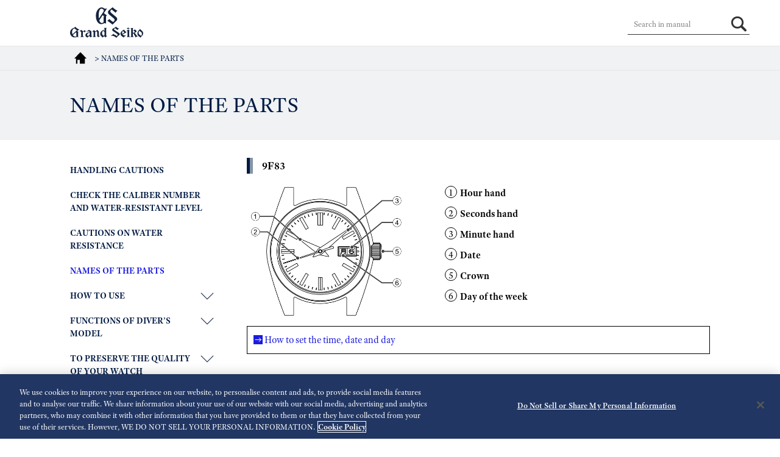

--- FILE ---
content_type: text/html; charset=utf-8
request_url: https://www.grand-seiko.com/instructions/html/GS_9F_en/AGFISYydwyardd
body_size: 2156
content:
<!DOCTYPE html><html langcode="1033" lang="en">
	<head>
		<meta charset="utf-8">
		<meta http-equiv="X-UA-Compatible" content="IE=edge">
		<meta http-equiv="imagetoolbar" content="no">
		<title>NAMES OF THE PARTS  </title>
		<meta name="Keywords" content="">
		<meta name="Description" content="">
		<meta name="viewport" content="width=device-width, user-scalable=yes, initial-scale=1, maximum-scale=2">
		<meta name="format-detection" content="telephone=no">
		<!--Google Tag Manager-->
		<script>(function(w,d,s,l,i){w[l]=w[l]||[];w[l].push({'gtm.start':
                new Date().getTime(),event:'gtm.js'});var f=d.getElementsByTagName(s)[0],
                j=d.createElement(s),dl=l!='dataLayer'?'&l='+l:'';j.async=true;j.src=
                'https://www.googletagmanager.com/gtm.js?id='+i+dl;f.parentNode.insertBefore(j,f);
                })(window,document,'script','dataLayer','GTM-5C87CMG');</script>
		<!--End Google Tag Manager-->
		<link rel="stylesheet" href="/-/media/HtmlUploader/Common/GrandSeiko/Home/instructions/html/GS_9F_en/assets/css/share.css" media="all">
		<link rel="stylesheet" href="/-/media/HtmlUploader/Common/GrandSeiko/Home/instructions/html/GS_9F_en/assets/css/caption.css" media="all">
		<link rel="stylesheet" href="/-/media/HtmlUploader/Common/GrandSeiko/Home/instructions/html/GS_9F_en/assets/css/common.css" media="all">
		<link rel="stylesheet" href="/-/media/HtmlUploader/Common/GrandSeiko/Home/instructions/html/GS_9F_en/assets/css/pc.css" media="all and (min-width: 816px)">
		<link rel="stylesheet" href="/-/media/HtmlUploader/Common/GrandSeiko/Home/instructions/html/GS_9F_en/assets/css/smp.css" media="all and (min-width: 0px) and (max-width: 815px)">
		<link rel="stylesheet" href="/-/media/HtmlUploader/Common/GrandSeiko/Home/instructions/html/GS_9F_en/assets/css/scroll-hint.css" media="all and (min-width: 0px) and (max-width: 815px)">
		<link rel="stylesheet" href="/-/media/HtmlUploader/Common/GrandSeiko/Home/instructions/html/GS_9F_en/assets/css/color_GS.css" media="all">
		<link rel="stylesheet" href="https://use.typekit.net/beb1soa.css">
	</head>
	<body>
		<!--Google Tag Manager (noscript)-->
		<noscript>
			<iframe src="https://www.googletagmanager.com/ns.html?id=GTM-5C87CMG" height="0" width="0" style="display:none;visibility:hidden"></iframe>
		</noscript>
		<!--End Google Tag Manager (noscript)-->
		<div id="wrapper">
			<header id="header">
				<div id="header_main">
					<div id="logo"><a href="https://www.grand-seiko.com/"></a></div>
					<div id="nav_toggle">
						<div><span></span><span></span><span></span></div>
					</div>
				</div>
			</header>
			<div id="contents">
				<div id="main">
					<div id="bread">
						<p>
							<a href="/instructions/html/GS_9F_en/index" class="top"></a> &gt; 
                                    NAMES OF THE PARTS</p>
					</div>
					<h1>
						<span>NAMES OF THE PARTS</span>
					</h1>
					<section>
						<article>
							<div id="content">
								<div class="sub_title">
									<h3>9F83</h3>
								</div>
								<div class="img left"><img class="img-w300" alt="9F83_Names of the parts" src="/-/media/HtmlUploader/Common/GrandSeiko/Home/instructions/html/GS_9F_en/assets/fig/9F83_Names--of--the--parts_BONDILpycgfqeb.png"></div>
								<ol class="item_num">
									<li>
										<p>Hour hand</p>
									</li>
									<li>
										<p>Seconds hand</p>
									</li>
									<li>
										<p>Minute hand</p>
									</li>
									<li>
										<p>Date</p>
									</li>
									<li>
										<p>Crown</p>
									</li>
									<li>
										<p>Day of the week</p>
									</li>
								</ol>
								<div class="accent_box">
									<p><a class="link" href="/instructions/html/GS_9F_en/AGFISYscoltpls#AGFIMLyksxqclm">How to set the time, date and day</a></p>
								</div>
								<div class="sub_title clear">
									<h3>9F85, 9F82, 9F62, 4J52</h3>
								</div>
								<div class="img left"><img class="img-w300" alt="9F82_Names of the parts" src="/-/media/HtmlUploader/Common/GrandSeiko/Home/instructions/html/GS_9F_en/assets/fig/9F82_Names--of--the--parts_BONDILsaxiixfo.png"></div>
								<ol class="item_num">
									<li>
										<p>Hour hand</p>
									</li>
									<li>
										<p>Seconds hand</p>
									</li>
									<li>
										<p>Minute hand</p>
									</li>
									<li>
										<p>Date</p>
									</li>
									<li>
										<p>Crown</p>
									</li>
								</ol>
								<div class="accent_box">
									<p><a class="link" href="/instructions/html/GS_9F_en/BONDSYchzfndoi#BONDMLfqmdpoxp">How to set the time and date</a> for Cal. 9F85</p>
									<p><a class="link" href="/instructions/html/GS_9F_en/AGFISYgheqjbnj#AGFIMLnqaedhqz">How to set the time and date</a> for Cal. 9F82, 9F62</p>
									<p><a class="link" href="/instructions/html/GS_9F_en/AGFISYclrotpin#BONDMLllarzdrn">How to set the time and date</a> for Cal. 4J52</p>
								</div>
								<div class="sub_title break-point">
									<h3>9F86</h3>
								</div>
								<div class="img left"><img class="img-w300" alt="9F86_Names of the parts" src="/-/media/HtmlUploader/Common/GrandSeiko/Home/instructions/html/GS_9F_en/assets/fig/9F86_Names--of--the--parts_BONDILtqtoapge.png"></div>
								<ol class="item_num">
									<li>
										<p>Hour hand</p>
									</li>
									<li>
										<p>Seconds hand</p>
									</li>
									<li>
										<p>24-hour hand</p>
									</li>
									<li>
										<p>Minute hand</p>
									</li>
									<li>
										<p>Date</p>
									</li>
									<li>
										<p>Crown</p>
									</li>
								</ol>
								<div class="accent_box">
									<p><a class="link" href="/instructions/html/GS_9F_en/AGFISYjegoiqee#AGFIMLbnwnnsui">How to set the time and date</a></p>
								</div>
								<div class="sub_title clear">
									<h3>9F61, 8J55, 4J51</h3>
								</div>
								<div class="img left"><img class="img-w300" alt="9F61_Names of the parts" src="/-/media/HtmlUploader/Common/GrandSeiko/Home/instructions/html/GS_9F_en/assets/fig/9F61_Names--of--the--parts_BONDILwfexfskl.png"></div>
								<ol class="item_num">
									<li>
										<p>Hour hand</p>
									</li>
									<li>
										<p>Seconds hand</p>
									</li>
									<li>
										<p>Minute hand</p>
									</li>
									<li>
										<p>Crown</p>
									</li>
								</ol>
								<div class="accent_box">
									<p><a class="link" href="/instructions/html/GS_9F_en/AGFISYoczsbxar#BONDMLwaqcczcl">How to set the time</a> for Cal. 9F61, 4J51</p>
									<p><a class="link" href="/instructions/html/GS_9F_en/AGFISYqeigirji#BONDMLxzrsvpgk">How to set the time</a> for Cal. 8J55</p>
								</div>
								<div class="sub_title break-point">
									<h3 id="AGFIMLcastresn">9F61 (Diver’s model)</h3>
								</div>
								<div class="img left"><img class="img-w300" alt="9F61D_Names of the parts" src="/-/media/HtmlUploader/Common/GrandSeiko/Home/instructions/html/GS_9F_en/assets/fig/9F61D_Names--of--the--parts_BONDILotzgqvuu.png"></div>
								<ol class="item_num">
									<li>
										<p>Hour hand</p>
									</li>
									<li>
										<p>Seconds hand</p>
									</li>
									<li>
										<p>Minute hand</p>
									</li>
									<li>
										<p>Crown</p>
									</li>
									<li>
										<p>Rotating bezel</p>
									</li>
								</ol>
								<div class="accent_box">
									<p><a class="link" href="/instructions/html/GS_9F_en/AGFISYoczsbxar#BONDMLwaqcczcl">How to set the time</a></p>
									<p><a class="link" href="/instructions/html/GS_9F_en/AGFISYzmrpwaqy">FUNCTIONS OF DIVER’S MODEL</a></p>
									<p><a class="link" href="/instructions/html/GS_9F_en/AGFISYetkrfjhm#AGFIMLwpuittpg">Precautions for diving</a></p>
								</div>
							</div>
						</article>
					</section>
					<nav id="menu">
						<div id="search">
							<form method="post" onSubmit="return false;"><input type="text" id="searchText" size="10" title="search" dir="ltr" value="Search in manual" onFocus="HideFormGuide(this,'Search in manual');" onBlur="ShowFormGuide(this,'Search in manual');"><input type="text" id="text_hidden"><input type="submit" id="searchButton" value=""></form>
						</div>
						<ul>
							<li class="toc"><a href="/instructions/html/GS_9F_en/AGFISYemwmnfxh"><span>HANDLING CAUTIONS</span></a></li>
							<li class="toc"><a href="/instructions/html/GS_9F_en/AGFISYeyakgvhz"><span>CHECK THE CALIBER NUMBER AND WATER-RESISTANT LEVEL</span></a></li>
							<li class="toc"><a href="/instructions/html/GS_9F_en/AGFISYetkrfjhm"><span>CAUTIONS ON WATER RESISTANCE</span></a></li>
							<li class="toc_open"><a href="/instructions/html/GS_9F_en/AGFISYydwyardd"><span>NAMES OF THE PARTS</span></a></li>
							<li class="pull"><a href="javascript:void(0);"><span>HOW TO USE
</span></a></li>
							<ul class="pull_box">
								<li><a href="/instructions/html/GS_9F_en/BONDSYdolnxytq"><span>Crown
</span></a></li>
								<ul>
									<li><a href="/instructions/html/GS_9F_en/BONDSYwkgmutee"><span>Screw down crown</span></a></li>
								</ul>
								<li><a href="/instructions/html/GS_9F_en/AGFISYscoltpls"><span>HOW TO USE (FOR CAL. 9F83)</span></a></li>
								<li><a href="/instructions/html/GS_9F_en/AGFISYgheqjbnj"><span>HOW TO USE (FOR CAL. 9F82, 9F62)</span></a></li>
								<li><a href="/instructions/html/GS_9F_en/BONDSYchzfndoi"><span>HOW TO USE (FOR CAL. 9F85)</span></a></li>
								<li><a href="/instructions/html/GS_9F_en/AGFISYjegoiqee"><span>HOW TO USE (FOR CAL. 9F86)</span></a></li>
								<ul>
									<li><a href="/instructions/html/GS_9F_en/AGFISYiugiwkxp"><span>List of time zone differences in major regions of the world</span></a></li>
								</ul>
								<li><a href="/instructions/html/GS_9F_en/AGFISYoczsbxar"><span>HOW TO USE (FOR CAL. 9F61, 4J51)</span></a></li>
								<li><a href="/instructions/html/GS_9F_en/AGFISYclrotpin"><span>HOW TO USE (FOR CAL. 4J52)</span></a></li>
								<li><a href="/instructions/html/GS_9F_en/AGFISYqeigirji"><span>HOW TO USE (FOR CAL. 8J55)</span></a></li>
							</ul>
							<li class="pull"><a href="javascript:void(0);"><span>FUNCTIONS OF DIVER’S MODEL
</span></a></li>
							<ul class="pull_box">
								<li><a href="/instructions/html/GS_9F_en/AGFISYzmrpwaqy"><span>Unidirectional rotating bezel</span></a></li>
								<li><a href="/instructions/html/GS_9F_en/AGFISYlmogtkvz"><span>Slide adjuster</span></a></li>
								<li><a href="/instructions/html/GS_9F_en/BONDSYregzyszp"><span>Battery replacement period indication</span></a></li>
							</ul>
							<li class="pull"><a href="javascript:void(0);"><span>TO PRESERVE THE QUALITY OF YOUR WATCH
</span></a></li>
							<ul class="pull_box">
								<li><a href="/instructions/html/GS_9F_en/AGFISYcisgnzsq"><span>After-sale service</span></a></li>
								<li><a href="/instructions/html/GS_9F_en/AGFISYowhdknbu"><span>Guarantee</span></a></li>
								<li><a href="/instructions/html/GS_9F_en/AGFISYulwmkkdk"><span>Daily care</span></a></li>
								<li><a href="/instructions/html/GS_9F_en/AGFISYhdglevkd"><span>Band</span></a></li>
								<li><a href="/instructions/html/GS_9F_en/AGFISYkuknvknx"><span>Magnetic resistance (Magnetic influence)</span></a></li>
								<li><a href="/instructions/html/GS_9F_en/AGFISYzdcspvhp"><span>Lumibrite</span></a></li>
								<li><a href="/instructions/html/GS_9F_en/AGFISYtzoduhky"><span>Troubleshooting</span></a></li>
							</ul>
							<li class="toc"><a href="/instructions/html/GS_9F_en/AGFISYlyornrwj"><span>LEAP SECOND</span></a></li>
							<li class="toc"><a href="/instructions/html/GS_9F_en/AGFISYaqidwlqp"><span>SPECIFICATIONS (MOVEMENT)</span></a></li>
							<li class="toc"><a href="/instructions/html/GS_9F_en/BONDSYgghcatbi"><span>BATTERY</span></a></li>
						</ul>
					</nav>
				</div>
			</div>
			<div id="toc_turners">
				<ul>
					<li id="to_prev_toc"><a href="javascript:void(0);">Back</a></li>
					<li id="to_next_toc"><a href="javascript:void(0);">Next</a></li>
				</ul>
			</div>
			<div id="page_top">
				<a href="javascript:void(0);"></a>
			</div>
			<footer id="footer"></footer>
		</div>
		<script src="/-/media/HtmlUploader/Common/GrandSeiko/Home/instructions/html/GS_9F_en/assets/js/entry.js"></script>
		<script src="/-/media/HtmlUploader/Common/GrandSeiko/Home/instructions/html/GS_9F_en/assets/js/jquery351min.js"></script>
		<script src="/-/media/HtmlUploader/Common/GrandSeiko/Home/instructions/html/GS_9F_en/assets/js/jquerytabsletmin.js"></script>
		<script src="/-/media/HtmlUploader/Common/GrandSeiko/Home/instructions/html/GS_9F_en/assets/js/scrollhintmin.js"></script>
		<script src="/-/media/HtmlUploader/Common/GrandSeiko/Home/instructions/html/GS_9F_en/assets/js/common.js"></script>
		<script src="/-/media/HtmlUploader/Common/GrandSeiko/Home/instructions/html/GS_9F_en/assets/js/copyright.js"></script>
		<script src="/-/media/HtmlUploader/Common/GrandSeiko/Home/instructions/html/GS_9F_en/assets/js/caption.js"></script>
		<script src="/-/media/HtmlUploader/Common/GrandSeiko/Home/instructions/html/GS_9F_en/assets/js/searchfunc.js"></script>
		<script src="/-/media/HtmlUploader/Common/GrandSeiko/Home/instructions/html/GS_9F_en/assets/js/searchdata.js"></script>
	</body>
</html>

--- FILE ---
content_type: text/css
request_url: https://www.grand-seiko.com/-/media/HtmlUploader/Common/GrandSeiko/Home/instructions/html/GS_9F_en/assets/css/common.css
body_size: 3236
content:
@charset "utf-8";
/*----------------------------------------------------
  step系
----------------------------------------------------*/
.multi-column + .multi-column {
  margin-top: 40px;
}
ol li p {
  margin-left: 0px;
}
ol.operation, ol.sub_step, ol.item_num {
  margin-top: 0px;
  counter-reset: sub_step;
  list-style: none;
  padding: 0;
  overflow: hidden;
}
ol.operation > li p, ol.sub_step > li p, ol.item_num > li p, ol.item_num.style_2nd > li p {
  margin: 0 !important;
}
ol.operation {
  counter-reset: operation;
  clear: both;
}
ol.operation li {
  position: relative;
  padding: 5px 0 0 30px;
  margin: 10px 0 0 0;
  font-weight: bold;
  clear: both;
}
ol.operation li:before {
  content: counter(operation);
  counter-increment: operation;
  font-size: 170%;
  display: block;
  float: left;
  text-align: left;
  width: 30px;
  margin-left: -30px;
  margin-top: -5px;
  line-height: 1;
}
ol.operation li.digits:before{
	-webkit-transform: scale( 0.75, 1 );
	transform: scale(0.75, 1);
    transform-origin: top left;
}
ol.sub_step li {
  margin-bottom: 5px;
  padding-left: 30px;
  position: relative;
  clear: both;
}
ol.sub_step li:before {
  content: counter(sub_step)".";
  counter-increment: sub_step;
  font-size: 100%;
  display: block;
  float: left;
  text-align: center;
  height: 20px;
  width: 20px;
  margin-left: -30px;
  margin-top:3px;
  line-height: 1;
}
ol.sub_step li p {
  margin-left: 0px;
}
ol.sub_step > p, ol.sub_step > .link {
  margin-left: 30px;
}
ol.operation li p {
  margin-left: 0px;
}
ol.operation > p, ol.operation > .accent_box, ol.operation > .foot_note, ol.operation > .link, ol.operation > .sub_step {
  margin-left: 30px;
}
ol.operation table p {
  margin-left: 0px;
}
ol.item_num > p {
  margin-left: 30px;
}
.multi-column ol.item_num {
  margin-top: 0;
}
ol.item_num {
  margin-top: 10px;
  counter-reset: item;
}
ol.item_num li {
  position: relative;
  padding: 10px 0 0 25px;
  margin: 0;
  font-weight: bold;
  clear: both;
}
ol.item_num li:before {
  content: counter(item);
  counter-increment: item;
  font-size: 100%;
  font-weight: normal;
  display: block;
  float: left;
  text-align: center;
  width: 15px;
  padding-right: 3px;
  height: 18px;
  line-height: 20px;
  margin-left: -20px;
  margin-right: 5px;
  border-radius: 50% 50%;
  border: 1px solid #000;
  letter-spacing: -3px;
}
ol.item_num.style_2nd li {
  padding: 10px 0 0 30px;
}
ol.item_num.style_2nd li:before {
  content: "("counter(item)")";
  width: 30px;
  text-align: left;
  height: auto;
  margin-left: -30px;
  margin-right: 0px;
  padding-right: 0px;
  line-height: normal;
  border: none;
  letter-spacing: 0;
}
.procedure_step ol {
  margin-top: 20px;
  clear: both;
  counter-reset: procedure_step;
  list-style: none;
}
.procedure_step ol li {
  position: relative;
  padding: 5px 0 5px 40px;
  margin: 10px 0 0px 0;
  font-weight: bold;
  clear: both;
}
.procedure_step ol li:before {
  color: #FFF;
  content: counter(procedure_step);
  counter-increment: procedure_step;
  font-size: 150%;
  display: inline-block;
  text-align: center;
  width: 35px;
  height: 35px;
  line-height: 38px;
  margin-left: -40px;
  border-radius: 50% 50%;
  background-color: #CCC;
}
.procedure_step ol li p {
  display: inline-block;
}
.procedure_step ol > p {
  margin-left: 40px;
  margin-top: -10px;
}
/*----------------------------------------------------
	memo | notice
----------------------------------------------------*/
.notice, .warning {
  margin: 20px 0;
  position: relative;
}
.notice .col, .warning .col {
  margin-top: 5px;
  padding: 0px;
  background-color: #FFF;
  overflow: hidden;
}
.notice .word, .warning .word {
  background-color: #666;
  text-align: center;
  padding: 0px 0px;
}
.notice .word p, .warning .word p {
  color: #FFF;
  font-size: 160%;
  font-weight: bold;
  margin: 0px !important;
  padding: 4px 40px 0px 40px;
  background: url(../img/icon/warning_w.svg) no-repeat left top 5px;
  -webkit-background-size: auto 30px;
  background-size: auto 30px;
  display: inline-block;
	overflow: inherit;
}
@media screen and (max-width:400px) {
  .notice .word p, .warning .word p {
    font-size: 120%;
    padding: 4px 0px 0px 30px;
    background: url(../img/icon/warning_w.svg) no-repeat left top 3px;
    -webkit-background-size: auto 25px;
    background-size: auto 25px;
  }
}
/*----------------------------------------------------
	table
----------------------------------------------------*/
p + .tablescroll, h3 + .tablescroll, h5 + .tablescroll {
  margin-top: 5px;
}
table {
  width: 100%;
  min-width: 500px;
  border-collapse: collapse;
  border-spacing: 0;
  border: 2px solid #666;
}
ol.operation table {
  width: 100%;
  min-width: auto;
}
table th {
  padding: 0 5px 5px 5px;
  text-align: center;
  border: 1px solid #FFF;
  background-color: #666;
}
table th .fourth_title {
  margin: 5px 0 0 0;
}
table th p {
  color: #FFF;
  font-weight: bold;
}
table th .third_title {
  margin: 10px 10px 5px 10px !important;
  padding: 0px;
}
table th .third_title h4 {
  color: #FFF;
  font-size: 150%;
}
.table_style_2nd td .third_title {
  margin: 15px 0 0 0;
}
table tr td {
  border: 1px solid #666;
  padding: 0px 5px 5px 5px;
  margin: auto;
  vertical-align: middle;
  text-align: left;
}
table img {
  text-align: center;
  vertical-align: middle;
}
.accent_box .tablescroll {
  margin: 5px 0 0 0;
}
ol.operation .tablescroll {
  margin: 5px 0 0 30px;
}
.tablescroll {
  margin: 5px 0px;
  overflow-x: auto;
  clear: both;
}
.tablescroll::-webkit-scrollbar {
  height: 5px;
}
.tablescroll .hide-table-header th {
  border: none;
  padding: 0px;
}
.tablescroll.nowidth table {
  min-width: auto;
}
.tablescroll::-webkit-scrollbar-track {
  background: #F1F1F1;
}
.tablescroll::-webkit-scrollbar-thumb {
  background: #BCBCBC;
}
table.table_style_2nd {
  min-width: auto;
  border: none;
}
.table_style_2nd th {
  border: none;
}
.table_style_2nd td {
  border: none;
  padding: 0px;
}
.tablescroll_2nd {
  margin: 20px 0 0 0;
}
table .img img, table .img.left img, table .img.right img {
  max-width: 80px;
  width: 100%;
}

/*----------------------------------------------------
	accordion
----------------------------------------------------*/
.accordion {
  margin: 10px 0;
}
.event_title {
  margin: 1px 0 0 0;
  background: #EFEFEF url(../img/burette/ico_plus.png) no-repeat right center;
  padding: 6px 34px 6px 10px;
  border-bottom: 1px solid #DDD;
  cursor: pointer;
  display: block;
}
.event_title.open {
  background: #EFEFEF url(../img/burette/ico_minus.png) no-repeat right center;
}
.event_title p {
  color: #000;
  display: inline;
}
.event_title p + p {
  display: block;
  margin-top: 5px;
}
.event_box {
  background: #FFF;
  padding: 10px;
  border-bottom: 1px solid #DDD;
  display: none;
  overflow: hidden;
}
.element + .element {
  border-top: 1px dashed #000;
  padding: 10px 0;
}
.event_box .element {
  clear: both;
  padding: 0px 0 10px 0;
}
.event_box .td_1, .event_box .td_2, .event_box .td_3 {
  clear: both;
  overflow: hidden;
}
.event_box > .td_1:nth-child(1) {
  margin-top: 0px;
}
.event_box .td_1 {
  font-weight: bold;
  margin-top: 30px;
}
.event_box .td_2 {
  border-top: 1px dashed #333;
  border-bottom: 1px dashed #333;
  padding: 10px 0;
  margin: 10px 0;
}
.event_box .img.right img, .event_box .caption_illust_float_right .img img {
  max-width: 100px;
}
/*----------------------------------------------------
	tabs
----------------------------------------------------*/
.tabs {
  position: relative;
  margin: 20px 0px;
  overflow: hidden;
}
.tabs .tab_menu {
  width: 100%;
}
.tab_menu li a {
  text-decoration: none;
}
.tab_menu li a img {
  width: 100%;
  max-width: 195px;
  display: block;
}
.tabbox {
  position: relative;
  zoom: 1;
}
.tabbox .title {
  margin: 20px 0 10px 0;
  display: block;
  overflow: hidden;
}
.tabbox .title h2 {
  color: #1B1BE0;
  font-weight: bold;
  text-align: center;
  font-size: 130%;
  padding: 7px 10px 5px 10px;
  border: 1px solid #1B1BE0;
}
.tabbox .img img {
  max-width: 450px;
}
.tabbox ol.sub_step li {
  margin-bottom: 5px;
  padding-left: 35px;
  position: relative;
  clear: both;
}
.tabbox ol.sub_step li:before {
  content: counter(sub_step);
  counter-increment: sub_step;
  font-size: 100%;
  font-weight: normal;
  display: block;
  float: left;
  text-align: center;
  color: #FFF;
  background-color: #424242;
  width: 22px;
  padding-right: 3px;
  height: 25px;
  line-height: 25px;
  margin-left: -25px;
  margin-right: 5px;
  margin-top: 0px;
  border-radius: 50% 50%;
  letter-spacing: -3px;
}
.foot_note + .arrow, .accordion + .arrow {
  margin-top: 20px;
}
div.arrow {
  clear: both;
  text-align: center;
  margin: auto;
  width: 0;
  height: 0;
  border-top: 30px solid #1B1BE0;
  border-right: 50px solid transparent;
  border-left: 50px solid transparent;
}
.tab_menu {
  display: table;
  margin-bottom: 30px;
  position: relative;
  z-index: 2;
}
.tab_menu li {
  text-align: center;
  vertical-align: middle;
  display: table-cell;
  width: 33.333%;
  margin: 0px;
  padding: 0px;
  position: relative;
  background: #FFF;
  border: 1px solid #E6E6E6;
}
.tab_menu li.none {
  display: none;
}
.tab_menu li br {
  display: none;
}
.tab_menu li a br {
  display: block;
}
.tab_menu li a {
  text-align: left;
  font-weight: bold;
  font-size: 100%;
  margin: 0px;
  padding: 15px 10px 15px 50px;
  display: block;
  color: #000;
  background: url(../img/burette/tab_link.svg) no-repeat left 20px center;
}
.tab_menu li:hover, .tab_menu li.active {
  text-decoration: underline;
  background: #FFF;
  border: 1px solid #1B1BE0;
}
.tab_menu li:hover a, .tab_menu li.active a {
  color: #1B1BE0;
}
.tab_menu li.active span.arrow {
  display: inline-block;
  width: 0;
  line-height: 0;
  border: none;
  margin-left: -30px;
  clear: both;
  position: absolute;
  bottom: -20px;
}
.tab_menu li.active span.arrow {
  display: inline-block;
  width: 0;
  line-height: 0;
  border: none;
  border-top: 20px solid #1B1BE0;
  border-left: 30px solid #FFFFFF;
  border-right: 30px solid #FFFFFF;
  margin-left: -30px;
  clear: both;
  position: absolute;
  bottom: -20px;
}
@media all and (-ms-high-contrast:none) {
  *::-ms-backdrop, .tab_menu li.active span.arrow {
    left: 50%;
  }
}
@media screen and (max-width:550px) {
  .tab_menu {
    display: block;
    margin-bottom: 5px;
  }
  .tab_menu li {
    display: block;
    width: 100%;
    box-sizing: border-box;
  }
  .tab_menu li a img {
    max-width: 135px;
    margin-left: 10px;
    display: inline-block;
  }
  .tab_menu li a img:nth-child(2) {
    margin-left: 10px;
  }
  .tab_menu li.active span.arrow {
    display: none;
  }
}
/*----------------------------------------------------
	item_explanation
----------------------------------------------------*/
.item_explanation {
  overflow: hidden;
  zoom: 1;
}
.item_explanation_lead_title {
  margin-left: 5px;
  margin-bottom: 0px;
  float: left;
  clear: left;
}
.item_explanation_lead_title_line {
  float: left;
  clear: left;
  padding-left: 10px;
  margin-bottom: 0px;
}
.item_explanation_lead_text {
  float: left;
  padding-left: 0px;
}
.item_explanation_lead_text a {
  font-size: 75%;
  padding-left: 10px;
}
.item_explanation_title {
  margin-top: 10px;
  font-weight: bold;
  margin-left: 0px;
}
.item_explanation_text {
  padding-left: 14px;
}
.item_explanation.style_3rd {
  padding: 10px;
  background-color: #DDDDDD;
  position: relative;
}
.item_explanation.style_4th {
  padding: 10px;
  background-color: #FFFFFF;
  position: relative;
}
.item_explanation.style_3rd .item_explanation_title, .item_explanation.style_3rd .item_explanation_title p, .item_explanation.style_3rd .item_explanation_text, .item_explanation.style_3rd .item_explanation_text p, .item_explanation.style_4th .item_explanation_title, .item_explanation.style_4th .item_explanation_title p, .item_explanation.style_4th .item_explanation_text, .item_explanation.style_4th .item_explanation_text p {
  margin: 0 !important;
}
.item_explanation.style_3rd .item_explanation_title, .item_explanation.style_4th .item_explanation_title {
  float: left;
}
.item_explanation.style_3rd .item_explanation_text, .item_explanation.style_4th .item_explanation_text {
  padding: 0 0 0 25px !important;
}
/*----------------------------------------------------
	sub_note
----------------------------------------------------*/
.sub_note {
  width: auto;
  margin-left: 17px;
}
.sub_note .note {
  padding-left: 12px;
  margin-left: 5px;
}
/*----------------------------------------------------
	accent_box
----------------------------------------------------*/
#content > .accent_box:nth-child(1) {
  margin: 0px;
}
.sub_title + .accent_box {
  margin-top: 0px;
}
.accent_box {
  border: 1px solid #000;
  background-color: #FFF;
  overflow: hidden;
	margin-top: 20px;
  padding: 10px;
  clear: both;
}
.accent_box .title {
  margin: 0px 0 15px 0;
  display: block;
  overflow: hidden;
}
.accent_box .title h2 {
  font-size: 150%;
  font-weight: bold;
  padding: 0px;
  background-color: inherit;
  border-bottom: none;
  border-right: none;
  clear: both;
}
.accent_box p, .accent_box img {
  margin: 0 !important;
}
.accent_box .img.right {
  margin: 0 0 0 20px !important;
}
.accent_box .img.left {
  margin: 0 20px 0 0 !important;
}
.indent {
  margin-left: 25px;
  overflow: hidden;
  clear: both;
}
/*----------------------------------------------------
	sub_story
----------------------------------------------------*/
.sub_story {
  border-left: 5px solid #000;
  padding-left: 15px;
  box-sizing: border-box;
}
/*----------------------------------------------------
	search
----------------------------------------------------*/
.search_box_table {
  position: relative;
}
#searchText, .search_box {
  width: 100%;
  height: 35px;
  line-height: 35px;
  color: #000;
  padding: 0px 45px 0px 10px;
  -webkit-border-radius: 0px;
  -moz-border-radius: 0px;
  -o-border-radius: 0px;
  -ms-border-radius: 0px;
  border-radius: 0px;
  border: none;
  box-sizing: border-box;
}
#searchButton, .searchButton {
  position: absolute;
  top: 0;
  right: 0px;
  width: 35px;
  height: 35px;
  margin-left: 0px;
  padding: 9px 2px 9px 2px;
  /*background: url(../images/btn_search.svg) no-repeat center center;*/
  border: none;
  display: block;
  cursor: pointer;
}
#menu #searchButton, .searchButton {
  right: 50px;
}
#text_hidden, .text_hidden {
  display: none;
}
#result {
  margin: 20px 0 0 0;
}
#result > p {
  margin: 0;
}
#result p a {
  font-size: 110%;
  margin-top: 15px;
  display: block;
}
#result p {
  font-size: 90%;
}
/*----------------------------------------------------
	text系
----------------------------------------------------*/
.title + .sub_title {
  margin: 0px 0px 10px 0px;
}
.fourth_title + .sub_title {
  margin: 0px 0px 0px 0px !important;
}
.third_title + .sub_title {
  margin: 0px 0px 10px 0px !important;
}
.title:nth-child(1) {
  margin: 0px 0px 15px 0px;
}
#content > div:nth-child(1), .accordion > h3:nth-child(1) {
  margin-top: 0px;
}
.third_title:nth-child(1) {
  margin: 0px 0px 10px 0px;
}
.toc_title {
  margin: 40px 0 15px 0;
  display: block;
  overflow: hidden;
}
.toc_title h2 {
  font-size: 130%;
  font-weight: normal;
  color: #FFF;
  background-color: #000;
  padding: 10px 15px 5px 15px;
  clear: both;
}
.title {
  margin: 40px 0 15px 0;
  display: block;
  overflow: hidden;
	clear: both;
}
.title h2 {
  font-size: 130%;
  font-weight: normal;
  padding: 10px 15px 5px 15px;
  clear: both;
}
.col .title h2 {
  font-size: 130%;
  font-weight: normal;
  text-decoration: underline;
  padding: 5px 0px 0px 0px;
  border: none;
  clear: both;
}
.sub_title, .accordion h3 {
  margin: 40px 0px 10px 0px;
  display: block;
  overflow: hidden;
  clear: both;
}
.sub_title h3, .accordion h3 {
  padding: 0px 0px 0px 15px;
}
table .sub_title {
  margin: 0px;
}
table .sub_title h3 {
  padding: 0;
}
.third_title, .third_title_2nd {
  margin: 30px 0px 10px 0px;
  display: block;
}
.third_title_2nd {
  padding: 10px 5px 5px 5px;
  text-align: center;
}
.fourth_title {
  margin: 15px 0 0 0;
  display: block;
}
.note {
  padding-left: 16px;
  position: relative;
}
.note:before {
  content: "●";
  font-size: 50%;
  display: block;
  float: left;
  line-height: 22px;
  margin-left: -16px;
  text-align: left;
  height: 22px;
  width: 16px;
}
.caption_illust_container .note:before {
  line-height: 10px;
}
.note.foot:before {
  content: "※";
  font-size: 9px;
  line-height: 1em;
  margin-left: -16px;
  height: 1em;
}
.square {
  padding-left: 16px;
  position: relative;
}
.square:before {
  content: "■";
  font-size: 120%;
  display: block;
  float: left;
  line-height: 20px;
  margin-left: -16px;
  text-align: left;
  height: 20px;
  width: 16px;
}
.sub_note {
  width: auto;
  margin-left: 16px;
  overflow: hidden;
}
.foot_note {
  overflow: hidden;
}
.sub_note .note, .foot_note .note {
  padding-left: 16px;
  background: none;
  position: relative;
  overflow: hidden;
}
.sub_note .note:before, .foot_note .note:before {
  content: "○";
  font-size: 70%;
  display: inline;
  float: inherit;
  margin-top: 0px;
  line-height: 20px;
  margin-left: -16px;
  text-align: left;
  height: 20px;
  width: 16px;
}
.foot_note .note:before {
  content: "※";
  font-size: 100% !important;
  margin-top: 1px;
}
.accent_box + div.link {
  margin-top: 20px;
}
div.link a {
  padding: 2px 0px 2px 18px;
}
a.link, .link a {
  background: url(../img/burette/link.svg) no-repeat left top 4px;
  padding: 2px 0px 2px 18px;
}
.caption_text a.link{
	padding: 4px 0px 4px 18px;
}
.caption_text a.link{
	padding: 2px 0px 2px 14px;
	-webkit-background-size: auto 10px;
    background-size: auto 10px;
}
.caption_text a.link, .caption_text p{
	line-height: 1.2 !important;
}
.caption_text a.link:lang(ko), .caption_text p:lang(ko),
.caption_text a.link:lang(zh), .caption_text p:lang(zh){
	line-height: 1.4 !important;
}
a.extlink {
  background: url(../img/burette/link_2.svg) no-repeat right center;
  padding: 0px 25px 0px 0px;
  word-break: break-all;
}
p.text_right {
  text-align: right;
}
p.text_center {
  text-align: center;
}
div.caption_illust_container.caption_illust_float_right {
  clear: right;
}
div.caption_illust_container {
  padding: 5px 0;
  z-index: 1;
}
/*----------------------------------------------------
	found text
----------------------------------------------------*/
span.found {
  background: #ff0;
  margin: 0;
  padding: 0;
  display: inline;
}


--- FILE ---
content_type: text/css
request_url: https://www.grand-seiko.com/-/media/HtmlUploader/Common/GrandSeiko/Home/instructions/html/GS_9F_en/assets/css/color_GS.css
body_size: 1151
content:
@charset "utf-8";
body {
  background-color: #FFF;
}
:lang(ja){font-family: dnp-shuei-mincho-pr6, sans-serif !important; font-weight: 400;}
:lang(de){font-family: "adobe-text-pro",serif !important;}
:lang(en){font-family: "adobe-text-pro",serif !important;}
:lang(fr){font-family: "adobe-text-pro",serif !important;}
:lang(es){font-family: "adobe-text-pro",serif !important;}
:lang(it){font-family: "adobe-text-pro",serif !important;}
:lang(pt){font-family: "adobe-text-pro",serif !important;}
:lang(ru){font-family: "adobe-text-pro",serif !important;}

/*----------------------------------------------------
  step系
----------------------------------------------------*/
ol.operation li {
  padding: 10px 0 0 30px;
  margin: 0;
}
ol.operation li:before {
  content: counter(operation);
  counter-increment: operation;
  color: #000;
  font-size: 100%;
  font-weight: normal;
  display: block;
  float: left;
  text-align: center;
  width: 17px;
  padding-right: 3px;
  height: 20px;
  line-height: 20px;
  margin-left: -30px;
  margin-right: 8px;
  margin-top: 0;
  border-radius: 50% 50%;
  border: 1px solid #000;
  letter-spacing: -3px;
}
ol.operation li:lang(ar) {
  padding: 10px 30px 0 0;
}
ol.operation li:lang(ja):before {
  line-height: 15px;
}
ol.operation li:lang(ar):before {
  float: right;
  margin-right: -30px;
  margin-left: 10px;
}
ol.sub_step li:before {
  color: #000;
}
ol.item_num li:lang(ja):before {
  line-height: 15px;
}
.procedure_step ol li:lang(ja):before {
  line-height: 33px;
}
/*----------------------------------------------------
	memo | notice
----------------------------------------------------*/
.notice .word, .warning .word {
  text-align: left;
  background-color: #FFF;
}
.notice .word p, .warning .word p {
  color: #000;
  background: url(../img/icon/warning.svg) no-repeat left top 5px;
  -webkit-background-size: auto 30px;
  background-size: auto 30px;
}
.notice .word:lang(ar), .warning .word:lang(ar) {
  text-align: right;
  background-color: #FFF;
}
.notice .word p:lang(ar), .warning .word p:lang(ar) {
  color: #000;
  background: url(../img/icon/warning.svg) no-repeat right top 5px;
  -webkit-background-size: auto 30px;
  background-size: auto 30px;
}

/*----------------------------------------------------
	text系
----------------------------------------------------*/
.title {
  border-bottom: 1px solid #E6E6E6;
  border-right: 1px solid #E6E6E6;
}
.title h2 {
  background-color: #F0F2F4;
  border-bottom: 1px solid #FFF;
  border-right: 1px solid #FFF;
}
.sub_title {
  border-left: 5px solid #001A43;
}
.sub_title h3 {
  border-left: 5px solid #8696A6;
}
table .sub_title {
  border-left: none;
}
table .sub_title h3 {
  border-left: none;
}
.sub_title:lang(ar) {
  border-left: none;
  border-right: 5px solid #001A43;
}
.sub_title h3:lang(ar) {
  border-left: none;
  border-right: 5px solid #8696A6;
}
table .sub_title:lang(ar) {
  border-right: none;
}
table .sub_title h3:lang(ar) {
  border-right: none;
}
.third_title_2nd {
  background-color: #333;
}
.third_title_2nd h4 {
  color: #FFF;
}
.note:before {
  color: #142245;
}
.square:before {
  color: #142245;
}
.sub_note .note:before, .foot_note .note:before {
  color: #142245;
}
a.link:lang(ja), .link a:lang(ja) {
  background: url(../img/burette/link.svg) no-repeat left top 9px;
}
/*----------------------------------------------------
  header F0F2F4
----------------------------------------------------*/
header {
  border-bottom: 1px solid #E6E6E6;
  background-color: #FFF;
}
header #header_main #logo a {
  background: url(../img/logo_GS.svg) no-repeat center center;
}
#search_i p {
  color: #C5C5C5;
  background: url(../img/icon/search.png) no-repeat center center;
  -webkit-background-size: auto 23px;
  background-size: auto 23px;
}
#search_i.open p {
  background: #EFEFEF url(../img/icon/search.png) no-repeat center center;
  -webkit-background-size: auto 23px;
  background-size: auto 23px;
}
#search #searchText {
  border-bottom: 1px solid #333;
}
/*----------------------------------------------------
	index
----------------------------------------------------*/
#index .brand {
  background-color: #001A43 !important;
  border-bottom: 1px solid #E6E6E6;
}
#index .brand img {
  width: 100%;
  max-width: 250px;
  height: auto;
}
#index h2 {
  color: #000;
}
#index .third_title h3 {
  background-color: #F0F2F4;
  border-bottom: 1px solid #E6E6E6;
  border-right: 1px solid #E6E6E6;
}
/*----------------------------------------------------
   main内
----------------------------------------------------*/
.pdf a {
  border: 1px solid #E6E6E6;
  border-top: none;
  color: #FFF;
  background: #001A43 url(../img/icon/download.svg) no-repeat right 15px center;
  -webkit-background-size: auto 25px;
  background-size: auto 25px;
}
.pdf a:hover {
  background: #1B1BE0 url(../img/icon/download.svg) no-repeat right 15px center;
  -webkit-background-size: auto 25px;
  background-size: auto 25px;
}
.pdf a:lang(ar) {
  background: #001A43 url(../img/icon/download.svg) no-repeat left 15px center;
  -webkit-background-size: auto 25px;
  background-size: auto 25px;
}
.pdf a:hover:lang(ar) {
  background: #1B1BE0 url(../img/icon/download.svg) no-repeat left 15px center;
  -webkit-background-size: auto 25px;
  background-size: auto 25px;
}
/*----------------------------------------------------
 contents内パンくず
----------------------------------------------------*/
#contents #bread {
  color: #001A43;
  background-color: #F0F2F4;
  border-bottom: 1px solid #E6E6E6;
}
#contents #bread a.top {
  background: url(../img/icon/top.svg) no-repeat center center;
  -webkit-background-size: auto 20px;
  background-size: auto 20px;
}
#contents #bread a {
  color: #FF000;
}
/*----------------------------------------------------
  sub_menu
----------------------------------------------------*/
#contents #sub_menu ul {
  border-bottom: 1px solid #E6E6E6;
}
#contents #sub_menu li a {
  color: #000;
  background: url(../img/burette/tab_link.svg) no-repeat left 20px center;
  border: 1px solid #E6E6E6;
}
#contents #sub_menu li a:hover, #contents #sub_menu li.acc a {
  color: #1B1BE0;
  background-color: #FFF;
}
/*----------------------------------------------------
  main_title
----------------------------------------------------*/
h1 {
  color: #001A43;
  background-color: #F0F2F4;
  border-bottom: 1px solid #E6E6E6;
}
h1 span {
  display: block;
}
/*----------------------------------------------------
  footer
----------------------------------------------------*/
footer {
  border-top: 1px solid #E6E6E6;
  background-color: #F0F2F4;
}
footer #copyright {
  color: #001A43;
}
/*----------------------------------------------------
	search
----------------------------------------------------*/
#searchText {
  color: #808080;
  border-bottom: 1px solid #333;
}
#searchButton {
  background: url(../img/icon/search.png) no-repeat center center;
  -webkit-background-size: auto 25px;
  background-size: auto 25px;
}
#main #searchButton {
  background: url(../img/icon/search.png) no-repeat center center;
  -webkit-background-size: auto 25px;
  background-size: auto 25px;
}
#search_result a {
  background-color: #FFF;
}

--- FILE ---
content_type: image/svg+xml
request_url: https://www.grand-seiko.com/-/media/HtmlUploader/Common/GrandSeiko/Home/instructions/html/GS_9F_en/assets/img/burette/Next.svg
body_size: 574
content:
<?xml version="1.0" encoding="utf-8"?>
<!-- Generator: Adobe Illustrator 15.1.0, SVG Export Plug-In . SVG Version: 6.00 Build 0)  -->
<!DOCTYPE svg PUBLIC "-//W3C//DTD SVG 1.1//EN" "http://www.w3.org/Graphics/SVG/1.1/DTD/svg11.dtd">
<svg version="1.1" id="レイヤー_1" xmlns="http://www.w3.org/2000/svg" xmlns:xlink="http://www.w3.org/1999/xlink" x="0px"
	 y="0px" width="30px" height="30px" viewBox="0 0 30 30" enable-background="new 0 0 30 30" xml:space="preserve">
<g>
	<polygon fill="#142245" points="27.787,15.001 17.297,25.49 16.59,24.783 26.373,15.001 16.59,5.219 17.297,4.512 	"/>
	<polygon fill="#142245" points="13.41,15.001 2.92,25.49 2.213,24.783 11.996,15.001 2.213,5.219 2.92,4.512 	"/>
</g>
</svg>


--- FILE ---
content_type: image/svg+xml
request_url: https://www.grand-seiko.com/-/media/HtmlUploader/Common/GrandSeiko/Home/instructions/html/GS_9F_en/assets/img/logo_GS.svg
body_size: 5008
content:
<?xml version="1.0" encoding="utf-8"?>
<!-- Generator: Adobe Illustrator 15.1.0, SVG Export Plug-In . SVG Version: 6.00 Build 0)  -->
<!DOCTYPE svg PUBLIC "-//W3C//DTD SVG 1.1//EN" "http://www.w3.org/Graphics/SVG/1.1/DTD/svg11.dtd">
<svg version="1.1" id="レイヤー_1" xmlns="http://www.w3.org/2000/svg" xmlns:xlink="http://www.w3.org/1999/xlink" x="0px"
	 y="0px" width="114.715px" height="47.53px" viewBox="240.283 0 114.715 47.53" enable-background="new 240.283 0 114.715 47.53"
	 xml:space="preserve">
<g>
	<path fill="#15243E" d="M253.366,37.969c-0.303,0-0.775-0.169-1.113-0.338c-0.337-0.168-0.606-0.235-0.809-0.235
		c-0.168,0-0.168,0-0.203-0.034c-0.067-0.033,0.034-0.135,0.337-0.371c1.753-1.517,2.327-1.854,2.967-2.022
		c0.304-0.068,0.304-0.203,0.304-0.304c-0.034-0.067-0.304-0.135-0.304-0.135c-1.922-0.473-5.665-3.541-5.665-3.541
		c-0.203-0.135-0.405-0.606-0.405-0.606c-0.304-0.607-0.405,0.067-0.405,0.067c-0.371,0.91-1.045,1.314-1.72,1.518
		c-2.091,0.641-6.069,2.697-6.069,7.553c0,4.418,3.541,7.419,6.878,7.419c1.518,0,2.731-0.371,3.507-0.607
		c0.202-0.067,0.438-0.168,0.775-0.168c0.303,0,0.506,0.101,1.012,0.404c0.135,0.067,0.438,0.304,0.573,0.236
		c0.101-0.034,0.101-0.203,0.034-0.371c-0.101-0.304-0.202-0.641-0.202-1.349v-5.936c0-0.404,0.64-0.91,0.64-0.91
		C253.703,38.104,253.602,37.969,253.366,37.969z M243.823,41.476c-0.27-0.877-0.438-1.854-0.438-2.968
		c0-2.697,1.281-4.653,3.169-5.429c0.169-0.067,0.27-0.27,0.371-0.304c0.101-0.033,0.135,0.034,0.203,0.135
		c0.067,0.102,0.337,0.405,0.809,0.742c0,0,1.787,1.281,2.259,1.618c0.202,0.169,0.641,0.338,0.809,0.371
		c0.102,0.034,0.405,0.034-0.034,0.203c-0.135,0.067-0.303,0.168-0.438,0.303l-6.339,5.732
		C243.688,42.352,243.924,41.745,243.823,41.476z M244.565,43.532c-0.135,0-0.236-0.067-0.034-0.236l4.147-3.742
		c0.202-0.169,0.236-0.371,0.371-0.371c0.067,0,0.101,0.101,0.202,0.168c0.27,0.135,0.573,0.27,0.877,0.304
		c0.202,0.033,0.202,0.169,0.034,0.304c-0.135,0.135-0.135,0.303-0.135,0.674c0,0,0,4.351,0,4.484c0,0.338,0.203,0.506-0.303,0.439
		c-0.371-0.034-0.708,0.066-1.315,0.066c-1.146,0-2.529-0.741-3.406-1.888C244.834,43.532,244.666,43.532,244.565,43.532z"/>
	<path fill="#15243E" d="M264.392,36.755c-0.573-0.102-1.315-1.012-1.315-1.012c-0.202-0.236-0.304-0.034-0.304-0.034
		c-0.371,0.573-1.922,1.687-1.922,1.687c-0.371,0.27-0.472,0.101-0.54-0.102c-0.101-0.404-0.438-0.539-0.708-0.708
		c-0.607-0.371-1.18-0.91-1.382-1.214c-0.135-0.169-0.304-0.102-0.371,0c-0.573,0.675-2.596,1.518-2.596,1.518
		c-0.337,0.135-0.304,0.337,0.034,0.371c1.787,0.27,2.394,0.843,2.394,1.82l0.034,5.632c0,0.472-0.067,0.641-0.304,0.775
		c-0.168,0.135-0.438,0.27-0.843,0.472c-0.506,0.236-0.438,0.304,0,0.304c0.236,0,5.227,0,5.227,0c0.202,0,0.371-0.034,0-0.236
		c-0.708-0.337-1.248-0.675-1.248-0.675c-0.203-0.135-0.236-0.303-0.236-0.741v-5.598c0-0.304,0-0.54,0.371-0.775
		c0.371-0.202,0.54-0.337,0.607-0.371c0.135-0.102,0.168-0.202,0.337-0.102c0.742,0.473,1.079,0.775,1.079,1.281
		c0,0.169,0.102,0.236,0.337,0c0.607-0.606,2.192-2.191,2.192-2.191c0.236-0.236,0.135-0.27-0.135-0.202
		C264.932,36.788,264.763,36.822,264.392,36.755z"/>
	<path fill="#15243E" d="M270.833,39.283c-0.337-0.067-0.708-0.135-1.045-0.135c-2.495,0-5.463,1.687-5.463,4.586
		c0,1.214,0.674,2.293,2.057,2.698c0.472,0.135,0.742,0.438,0.843,0.641c0.102,0.168,0.203,0.27,0.27,0.236
		c0.101-0.068,0.101-0.203,0.337-0.438c1.045-0.979,2.596-2.125,2.934-2.36c0.067-0.067,0.236-0.136,0.27-0.102s0,0.102-0.034,0.202
		c-0.034,0.102-0.034,0.27-0.034,0.607c0,0.371,0.102,0.539,0.371,0.742c0.54,0.337,1.045,0.943,1.045,0.943
		c0.101,0.102,0.202,0.169,0.236,0.169c0.067-0.034,0.067-0.135,0.203-0.337c0.27-0.473,0.944-0.944,0.944-0.944
		c0.405-0.337,1.282-0.742,1.282-0.742c0.135-0.067,0.168-0.135,0.168-0.169c0-0.033-0.135-0.067-0.27-0.067
		c-1.382-0.168-1.315-0.809-1.315-1.281c0-0.371,0-5.631,0-5.631c0-0.775-0.472-1.113-0.944-1.281
		c-0.337-0.135-1.753-0.708-1.753-0.708c-0.54-0.236-0.607-0.573-0.641-0.742s-0.135-0.169-0.27-0.067
		c-0.168,0.135-0.405,0.27-0.674,0.472l-3.204,2.057c-0.27,0.169-0.506,0.506,0.102,0.304c0.742-0.27,1.416-0.404,2.192-0.404
		c0.775,0,1.72,0.169,2.292,0.539c0.169,0.135,0.304,0.27,0.304,0.506v0.607C271.001,39.351,270.968,39.317,270.833,39.283z
		 M270.428,43.432l-1.551,1.079c-0.337,0.27-0.843-0.034-0.843-0.034c-1.753-1.112-0.607-2.832-0.607-2.832
		c0.978-1.585,2.934-1.652,3.541-1.652c0.303,0,0.067,0.135,0.067,0.472v2.158C271.001,43.026,270.833,43.161,270.428,43.432z"/>
	<path fill="#15243E" d="M283.309,35.372c-0.202-0.371-0.371-0.27-0.641,0.067c-0.337,0.405-1.686,1.281-2.495,1.754
		c-0.337,0.202-0.371,0.235-0.438,0.235c-0.135,0-0.067-0.101-0.27-0.235c-0.438-0.371-0.876-0.81-1.281-1.552
		c-0.101-0.202-0.101-0.303-0.27-0.303c-0.203,0-0.236,0.337-0.675,0.708c-0.606,0.506-1.18,0.91-2.023,1.382
		c-0.101,0.068-0.27,0.136-0.27,0.236c0,0.102,0.101,0.169,0.438,0.135c0.337,0,0.877-0.067,1.281,0.271
		c0.405,0.337,0.472,0.641,0.472,1.214c0,0,0,4.282,0,5.192c0,1.079-0.708,1.349-0.944,1.45c-0.371,0.168-0.236,0.303-0.034,0.303
		h4.586c0.404,0,0.236-0.168,0-0.235c-1.045-0.271-1.012-1.281-1.012-1.72c0-0.338,0-5.43,0-5.43c0-0.235,0.034-0.337,0.202-0.404
		c1.18-0.675,1.45-0.979,1.585-1.112c0.371-0.304,0.202,0.067,0.405,0.303c0.168,0.202,0.506,0.607,0.775,0.81
		c0.236,0.202,0.202,0.404,0.202,0.641c0,0.169,0,5.698,0,5.698c0,0.438,0.067,0.573,0.337,0.775
		c0.506,0.371,1.012,1.079,1.012,1.079c0.101,0.102,0.168,0.169,0.236,0.169c0.067-0.034,0.101-0.135,0.27-0.371
		c0.202-0.202,0.506-0.472,0.911-0.741c0.404-0.304,0.809-0.54,1.18-0.709c0.236-0.101,0.472-0.202,0.472-0.27
		c-0.034-0.101-0.27-0.101-0.404-0.101c-1.417-0.067-1.45-0.506-1.45-1.248c0-0.371,0-4.89,0-5.192c0-0.304,0.034-0.574-0.303-0.877
		C284.59,36.755,283.545,35.845,283.309,35.372z"/>
	<path fill="#15243E" d="M297.91,1.72c-1.99,0.809-3.136,0.539-4.451-0.236c-1.214-0.708-2.259-1.349-3.844-1.349
		c-3.777,0-8.868,4.788-8.868,13.05c0,8.362,3.945,13.05,8.295,13.05c1.518,0,2.596-0.506,3.439-0.844
		c0.843-0.337,1.989-0.91,2.799-0.641c0.27,0.102,0.708,0.338,1.045,0.607c0.607,0.539,0.607,0.202,0.472-0.067
		c-0.101-0.236-0.202-0.573-0.202-0.877v-9.139c0-0.741-0.067-1.483,1.281-2.528c0.169-0.136,0.169-0.236,0-0.371
		c-1.012-0.641-3.203-2.158-4.519-3.204l4.754-7.249C298.28,1.686,298.079,1.652,297.91,1.72z M289.547,2.124
		c0.876,0,2.125,0.607,2.934,1.349c0.708,0.641,1.248,1.687-0.101,3.777l-6.913,10.352c-0.203-1.281-0.304-2.765-0.304-4.484
		C285.164,4.653,287.423,2.124,289.547,2.124z M293.594,13.893c0.135,0.101,0.034,0.202-0.168,0.371
		c-0.573,0.539-0.641,1.011-0.641,1.989v6.677c0,0.303-0.067,0.506-0.371,0.708c-0.371,0.236-1.113,0.809-2.529,0.809
		c-1.383,0-2.867-1.247-3.777-4.113l5.227-7.958L293.594,13.893z"/>
	<path fill="#15243E" d="M294.335,36.484c0-1.449,0-2.563,0-2.663c0-0.641-0.135-0.843-0.371-1.012
		c-0.168-0.102-0.472-0.337-0.573-0.405c-0.371-0.235,0.034-0.27,0.236-0.27h4.181c0.102,0,0.371,0,0.135,0.169
		c-0.236,0.169-0.573,0.438-0.775,0.573s-0.236,0.27-0.236,0.606c0,0,0,9.61,0,9.981c0,0.473-0.033,0.979,1.315,1.349
		c0.135,0.034,0.236,0.067,0.236,0.102c0,0.033-0.067,0.067-0.203,0.135c0,0-0.843,0.404-1.247,0.742c0,0-0.641,0.506-0.944,0.978
		c-0.101,0.202-0.202,0.304-0.27,0.337c-0.067,0.034-0.135-0.067-0.202-0.168c0,0-0.472-0.607-1.012-0.944
		c-0.27-0.169-0.405-0.371-0.405-0.742c0-0.202,0.034-0.236-0.067-0.304s-0.438,0.102-0.573,0.236s-1.518,1.45-1.619,1.585
		c-0.27,0.236-0.303,0.438-0.438,0.405c-0.169-0.034-0.236-0.338-0.506-0.574c-1.248-1.112-3.473-2.326-3.473-4.855
		c0-3.237,2.36-5.023,4.147-5.9c0.27-0.135,0.573-0.473,0.674-0.641c0.068-0.169,0.135-0.271,0.236-0.271s0.135,0.034,0.203,0.236
		c0.067,0.169,0.202,0.338,0.371,0.506c0.135,0.169,0.81,0.911,0.911,1.012C294.167,36.822,294.335,36.957,294.335,36.484z
		 M292.009,36.822c-0.944,0.944-1.619,2.124-1.619,4.013c0,1.146,0.506,1.888,1.349,2.63c0.404,0.337,0.809,0.708,1.012,0.91
		c0.101,0.102,0.135,0.135,0.168,0.135c0.067,0,0.101-0.033,0.168-0.135c0.067-0.101,0.236-0.337,0.472-0.539
		c0.27-0.202,0.337-0.236,0.472-0.304c0.236-0.135,0.27-0.27,0.27-0.843c0-0.371,0-1.585,0-3.743c0-0.27-0.101-0.371-0.27-0.539
		c-0.304-0.304-1.113-1.146-1.281-1.417c-0.202-0.235-0.168-0.606-0.304-0.606C292.313,36.384,292.245,36.586,292.009,36.822z"/>
	<path fill="#15243E" d="M312.78,47.443c-2.293-1.989-3.911-2.528-5.833-3.068c-0.742-0.202-1.417,0-2.529,0.169
		c-0.405,0.067-0.371-0.034-0.168-0.169c1.078-0.708,3.304-2.293,4.146-3.068c0.102-0.102,0.203-0.202,0.203,0.034
		c0,0.27,0,0.606,0.337,0.809c0.674,0.405,1.012,0.54,1.854,0.877c0.877,0.337,1.551,0.708,2.158,1.248
		c0.169,0.169,0.337,0.337,0.337,0.573c0,0.169,0.067,0.236,0.27,0.067c0.102-0.102,0.338-0.337,0.641-0.606
		c0.27-0.236,0.742-0.844,0.742-1.417c0-0.506-0.304-0.708-0.708-1.112c-1.146-1.146-4.653-3.338-5.767-4.047
		c-1.112-0.741-2.158-1.585-2.158-2.495c0-0.978,0.675-1.652,1.315-2.124c0.573-0.405,1.821-1.012,2.63-1.383
		c0.81-0.404,1.72-1.079,1.889-1.483c0.033-0.101,0.067-0.135,0.135-0.135s0.102,0.067,0.271,0.27
		c0.472,0.54,1.888,1.821,3.102,2.26c0.573,0.202,1.112,0.202,1.45,0.168c0.168,0,0.202,0,0.235,0.034
		c0.034,0.033,0,0.101-0.168,0.202c-0.843,0.539-2.023,1.753-2.731,2.529c-0.067,0.067-0.135,0.101-0.202-0.034
		c-0.169-0.304-0.405-0.606-0.708-0.944c-0.54-0.539-1.923-1.416-2.529-1.955c-0.236-0.202-0.202-0.102-0.337,0.101
		c-0.135,0.169-0.607,0.438-0.944,0.675c-0.371,0.236-0.506,0.54-0.506,0.809c0,0.304,0.101,0.506,0.304,0.675
		c2.563,1.956,6.812,4.282,8.093,5.563c0.37,0.371,0.741,0.844,0.741,1.248c0,0.27-0.033,0.742-0.944,1.552
		c-0.943,0.774-3.675,3.136-4.215,4.08C313.017,47.512,312.982,47.612,312.78,47.443z"/>
	<path fill="#15243E" d="M307.385,26.47c1.417-1.382,3.17-3.237,5.429-5.327c2.496-2.327,1.383-4.62-0.404-6.171
		c-2.091-1.821-5.631-4.519-7.789-6.542c-1.754-1.753-1.349-3.169-0.236-4.147l0.944-0.809c0.101-0.068,0.168-0.102,0.27,0
		l5.361,4.35c0.506,0.404,0.573,0.81,0.708,0.573c0.54-1.046,1.787-2.327,2.799-3.034c0.169-0.136,0.067-0.203-0.102-0.236
		c-0.303,0-1.112-0.27-2.63-1.383c-1.922-1.416-3.439-2.63-4.215-3.237C307.048,0.135,307.048,0,306.913,0s-0.169,0.169-0.573,0.506
		c-1.146,0.91-3.777,3.034-5.126,4.08c-1.72,1.315-2.326,4.182-0.067,6.272c2.226,2.09,6.475,5.327,7.688,6.474
		c2.057,1.956,1.314,3.305,0.235,4.384c-0.337,0.337-0.809,0.81-1.045,0.978c-0.27,0.202-0.539,0.034-1.146-0.404
		c-1.214-0.843-3.17-2.327-4.687-3.676c-0.203-0.168-0.236-0.404-0.304-0.303c-0.573,0.775-2.192,2.022-3.305,2.73
		c-0.135,0.102,0,0.169,0.135,0.136c0.641-0.034,5.294,3.473,7.587,5.361c0.337,0.27,0.371,0.438,0.54,0.438
		C306.98,26.942,306.947,26.908,307.385,26.47z"/>
	<path fill="#15243E" d="M333.08,37.227c0-0.472,0.168-0.641,0.438-0.775c0.169-0.067,0.203-0.101,0.203-0.169
		c0-0.067-0.102-0.135-0.236-0.168c-0.641-0.203-1.315-0.775-1.652-1.214c-0.135-0.169-0.202-0.236-0.304-0.236
		c-0.067,0-0.168,0.135-0.27,0.236c-0.606,0.708-1.45,1.281-2.293,1.686c-0.168,0.067-0.235,0.169-0.202,0.202
		c0,0.034,0.034,0.102,0.27,0.102c0.236,0,0.775,0,1.012,0c0.304,0.033,0.405,0.168,0.405,0.775c0,0.573,0,6.912,0,6.912
		c0,0.506-0.068,0.641-0.237,0.81c-0.168,0.135-0.37,0.304-0.707,0.506c-0.473,0.27-0.506,0.371-0.034,0.371
		c0.236,0,4.788,0,4.788,0c0.202,0,0.236-0.067-0.102-0.27c-0.505-0.304-0.674-0.405-0.843-0.573
		c-0.202-0.203-0.27-0.304-0.27-0.775v-7.419H333.08L333.08,37.227z"/>
	<path fill="#15243E" d="M329.168,33.079c0.54-0.236,1.417-0.606,1.923-1.349c0.168-0.236,0.202-0.405,0.337-0.371
		c0.135,0,0.169,0.135,0.304,0.371c0.303,0.539,0.641,1.012,2.158,1.518c0.539,0.168,0.404,0.404-0.203,0.438
		c-1.483,0.102-2.9,0.169-4.519-0.27C328.966,33.349,328.798,33.214,329.168,33.079z"/>
	<path fill="#15243E" d="M338.711,39.385c0,0.202,0.135,0.371,0.472,0.304c1.787-0.371,2.664-1.012,2.664-1.618
		c0-0.607-1.18-1.146-2.158-1.146c-0.202,0-0.37,0.033-0.438-0.034c-0.033-0.067,0.034-0.135,0.102-0.202
		c0.775-0.573,1.787-1.483,2.057-2.058c0.102-0.27,0.034-0.438,0.573-0.033c0.944,0.708,2.597,1.754,2.597,2.63
		c0,0.978-1.079,1.754-3.17,2.63c-0.201,0.068-0.134,0.236,0.136,0.337c0.37,0.102,0.943,0.405,1.349,0.979
		c0.506,0.742,1.18,1.888,1.551,2.394s0.843,1.08,1.989,1.146c0.169,0,0.271,0.102,0.271,0.136c0,0.033-0.034,0.101-0.203,0.168
		c-0.943,0.405-2.394,1.113-3.338,1.652c-0.102,0.067-0.404,0.236-0.472,0.169c-0.068-0.034-0.068-0.135,0-0.304
		c0.135-0.472-0.068-0.877-0.304-1.281c-0.202-0.337-1.922-3.237-2.259-3.811c-0.304-0.539-0.675-0.741-0.911-0.741
		c-0.303,0-0.506,0.235-0.506,0.674v3.17c0,0.539,0.203,0.674,0.405,0.91c0.168,0.169,0.371,0.27,0.91,0.573
		c0.337,0.202,0.27,0.27,0.102,0.27c0,0-4.688,0-4.924,0c-0.472,0-0.438-0.101,0.034-0.371c0.337-0.202,0.573-0.37,0.708-0.505
		c0.202-0.169,0.236-0.304,0.236-0.81V33.854c0-0.506-0.067-0.674-0.236-0.843c-0.169-0.135-0.236-0.202-0.573-0.404
		c-0.438-0.304-0.473-0.405,0-0.405c0.236,0,4.282,0,4.282,0c0.202,0,0.236,0.067-0.101,0.27c-0.371,0.236-0.54,0.338-0.675,0.472
		c-0.236,0.169-0.169,0.405-0.169,0.405V39.385"/>
	<path fill="#15243E" d="M352.132,44.274c-0.135,0.236-0.236,0.539-0.473,0.135c-0.067-0.135-0.438-0.54-0.876-0.708
		c0,0-2.058-0.775-2.866-2.833c0,0-0.641-1.686,0.606-3.405c0.202-0.27,0.438-0.641,0.473-0.775
		c0.033-0.135,0.201-0.236,0.303,0.033c0.102,0.371,0.304,0.473,0.506,0.641c0.404,0.338,3.203,1.585,3.203,3.71
		C353.042,42.42,352.569,43.499,352.132,44.274z M350.951,47.31c0.102,0,0.203-0.169,0.27-0.338
		c0.236-0.641,0.742-1.416,1.652-2.191c0.607-0.54,2.125-1.923,2.125-4.147c0-2.698-2.327-4.351-3.035-4.924
		c-0.742-0.573-1.652-1.483-1.754-1.787c-0.067-0.235-0.202-0.27-0.303-0.27c-0.102,0-0.169,0.135-0.27,0.438
		c-0.135,0.573-0.742,1.113-1.146,1.518c-0.641,0.641-2.631,2.36-2.631,5.395c0,2.361,2.058,4.316,3.474,5.059
		c0.472,0.236,1.112,0.708,1.314,0.944C350.749,47.106,350.816,47.31,350.951,47.31z"/>
	<path fill="#15243E" d="M322.256,42.723c0.033,0.068,0.067,0.135,0.404,0.135c0.27,0,0.573,0,0.944,0.271
		c0.742,0.506,1.72,0.843,3.035,0.843c0.708,0,1.18-0.067,1.483-0.135c0.135-0.034,0.236,0,0.236,0.033
		c0.033,0.034-0.067,0.135-0.236,0.236c-1.687,0.877-3.103,1.889-4.114,2.934c-0.134,0.135-0.235,0.169-0.27,0.135
		c-0.067-0.033-0.067-0.135-0.033-0.337c0-0.236,0-0.404-0.473-0.641c-1.651-0.775-3.844-2.395-3.844-5.092
		c0-2.731,2.799-4.721,3.844-5.294c0.708-0.404,1.046-0.708,1.214-1.012c0.102-0.169,0.202-0.27,0.27-0.236
		c0.136,0.034,0.102,0.202,0.338,0.573c0.708,0.979,2.057,2.395,2.899,3.103c0.304,0.27,0.54,0.405,0.911,0.438
		c0.101,0,0.202,0.034,0.202,0.101c0,0.136-0.506,0.304-0.775,0.473l-5.632,3.102C322.357,42.555,322.223,42.655,322.256,42.723z
		 M325.122,39.115c-0.473-0.54-1.046-1.214-1.518-1.889c-0.067-0.135-0.102-0.202-0.135-0.304c-0.034-0.101-0.034-0.168-0.101-0.168
		c-0.102,0-0.169,0.135-0.338,0.337c-0.775,0.944-1.146,1.854-1.146,3.17c0,0.168,0.034,0.37,0.067,0.539
		c0.068,0.337-0.033,0.573,0.034,0.641s0.135,0.034,0.337-0.067l2.935-1.754C325.695,39.419,325.358,39.385,325.122,39.115z"/>
</g>
</svg>


--- FILE ---
content_type: application/x-javascript
request_url: https://www.grand-seiko.com/-/media/HtmlUploader/Common/GrandSeiko/Home/instructions/html/GS_9F_en/assets/js/searchdata.js
body_size: 12354
content:
var data = new Array();
var i = 0;
data[i++] = ['index','top page','top page','9F61 / 9F62 / 9F82 / 9F83 / 9F85 / 9F86 / 8J55 / 4J51 / 4J52 Operating Instructions Thank you very much for choosing a Grand Seiko watch.For proper and safe use of your Grand Seiko watch, please read the instructions carefully in this booklet before using it. Bracelet sizing is available at the retailer from whom the watch was purchased. If you cannot have your watch band sized by the retailer from whom the watch was purchased because you received the watch as a gift, or you moved to a distant place, please contact Grand Seiko international service network mentioned on CERTIFICATE OF GUARANTEE or our website. The service may also be available on a chargeable basis at other retailers, however, some retailers may not undertake the service. The battery in your watch at the time of purchase was inserted in the watch at the factory for performance checks.Battery replacement is at cost even within the guarantee period. If your watch has a protective film for preventing scratches, make sure to peel it off before using the watch. If the watch is used with the film on it, dirt, sweat, dust, or moisture may be attached to the film and may cause rust.',''];
data[i++] = ['AGFISYemwmnfxh','HANDLING CAUTIONS','HANDLING CAUTIONS','To indicate the risks of serious consequences such as severe injuries unless the following safety regulations are strictly observed. Immediately stop wearing the watch in the following cases. If the watch body or band becomes edged by corrosion etc. If the pins protrude from the band. Immediately consult the retailer from whom the watch was purchased or Grand Seiko international service network mentioned on CERTIFICATE OF GUARANTEE or our website. Keep the watch, parts and battery out of the reach of babies and small children. Care should be taken to prevent a baby or a small child from accidentally swallowing the parts or battery. If a baby or child swallows the battery or accessories, immediately consult a doctor, as it will be harmful to the health of the baby or child. Do not remove the battery from the watch. Replacement of the battery requires professional knowledge and skill. Please ask the retailer from whom the watch was purchased for battery replacement. Do not recharge the battery, as doing so can generate heat which may cause bursting, leakage or ignition. To indicate the risks of light injuries or material damages unless the following safety regulations are strictly observed. Avoid wearing or storing the watch in the following places. Places where volatile agents (cosmetics such as polish remover, bug repellent, thinners, etc.) are vaporizing Places where the temperature drops below 5°C or rises above 35°C for a long time Places affected by strong magnetism or static electricity Places affected by strong vibrations Places of high humidity Dusty places Do not leave a dead battery within the watch for a long time as leakage may occur. If you observe any allergic symptoms or skin irritation Stop wearing the watch immediately and consult a specialist such as a dermatologist or an allergist. Other cautions Adjustment of the metallic band requires professional knowledge and skill.Please ask the retailer from whom the watch was purchased for replacement of the metallic band, as there is a risk of hand or finger injury and fear of losing parts. Do not disassemble or tamper with the watch. Keep the watch out of the reach of babies and children. Extra care should be taken to avoid risks of any injury or allergic rash or itching that may be caused when they touch the watch. When disposing of used batteries, follow the instructions of your local authorities. If your watch is of the fob or pendant type, the strap or chain attached to the watch may damage your clothes, or injure the hand, neck, or other parts of your body. Please keep in mind that if a watch is taken off and placed down as it is, the case back, the band and the clasp will rub against each other possibly causing scratches on the case back. We recommend placing a soft cloth between the case back, the band and the clasp after taking off your watch.',''];
data[i++] = ['AGFISYeyakgvhz','CHECK THE CALIBER NUMBER AND WATER-RESISTANT LEVEL','CHECK THE CALIBER NUMBER AND WATER-RESISTANT LEVEL','About the caliber number The caliber number is a four-digit number that indicates the model of a movement (mechanical part of a watch). The Grand Seiko watch is mounted with an exclusive movement, and the mechanical caliber number starts with “9S”, the spring drive caliber number starts with “9R” and the quartz caliber numbers are indicated with 4 digits starting with “9F”, “8J” and “4J”. How to check the caliber number The four-digit model number on the case back is the caliber number. Water resistant performance Case Number Magnetic resistant performance <Regular case back> <See-through case back> <Diver’s watch case back> 【Ex.】 9F61-0AA0 Caliber Number Water resistant performance Water resistant performance Case Number Case Number Magnetic resistant performance <Regular case back> <See-through case back> <Diver’s watch case back> 【Ex.】 9F61-0AA0 【Ex.】 9F61-0AA0 Caliber Number Caliber Number The above illustrations are examples and may differ from the case back of the watch you purchased. Water resistance Refer to the table below for the description of each degree of water resistant performance of your watch before using. Indication on the case back Water resistant performance Conditions of Use No indication Non-water resistance Avoid drops of water or sweat WATER RESISTANT Water resistance for everyday life The watch withstands accidental contact with water in everyday life Not suitable for swimming WATER RESISTANT5 BAR Water resistance for everyday life at 5 barometric pressures The watch is suitable for swimming. WATER RESISTANT10 (20) BAR Water resistance for everyday life at 10 (20) barometric pressures The watch is suitable for diving not using an air cylinder. DIVER’S WATCH 200m The watch can be worn for diving using a compressed air cylinder and can withstand water pressure to a depth of  200meters. The watch is suitable for genuine scuba diving use.',''];
data[i++] = ['AGFISYetkrfjhm','CAUTIONS ON WATER RESISTANCE','CAUTIONS ON WATER RESISTANCE','CAUTION Do not turn or pull out the crown when the watch is wet. Water may get inside of the watch. If the inner surface of the glass is clouded with condensation or water droplets appear inside of the watch for a long time, the water resistant performance of the watch is deteriorated.Immediately consult the retailer from whom the watch was purchased or Grand Seiko international service network mentioned on CERTIFICATE OF GUARANTEE or our website. Do not leave moisture, sweat and dirt on the watch for a long time. Be aware of a risk that a water resistant watch may lessen its water resistant performance because of deterioration of the adhesive on the glass or gasket, or the development of rust on stainless steel. Do not wear the watch while taking a bath or a sauna. Steam, soap or some components of a hot spring may accelerate the deterioration of water resistant performance of the watch. If water-resistant level of your watch is defined as“WATER RESISTANT”  WARNING Do not use the watch in scuba diving or saturation diving. The various tightened inspections under simulated harsh environment, which are usually required for watches designed for scuba diving or saturation diving, have not been conducted. For diving, use watches specifically designed for diving.  CAUTION Do not pour running water directly from faucet. The water pressure of tap water from a faucet is high enough to degrade the water resistant performance of a water resistant watch for everyday life. If water-resistant level of your watch is defined as“DIVER\'S WATCH 200m” Never use the watch in saturation diving using helium gas. While diving, never operate the watch in any other manner than described in this instruction manual. Before using the diver’s watch, you have to be properly trained in various types of diving and possess the requisite experience and skill to dive safely. When diving, strictly abide by the rules of diving. Precautions for diving Before diving Inspect the following items before diving. The time is correctly set. The rotating bezel turns smoothly. (The bezel rotation must not be too loose or too tight.) The crown is completely screwed in. No abnormalities such as flaws or cracks exist on the band or glass. The band is reliably fixed with spring bars, buckles or other parts. If you notice any abnormalities, contact the retailer from whom the watch was purchased or Grand Seiko international service network mentioned on CERTIFICATE OF GUARANTEE or our website. While diving Make sure to observe the following instructions when you wear the watch while diving. Wear the watch within the water depth indicated on the dial. Do not operate the crown or buttons underwater. Take care not to bump the watch against hard objects such as rocks. Bezel rotation may become slightly harder underwater, but this is not a malfunction. After diving Please follow the care instructions below after diving. Rinse the watch in fresh water and wipe it thoroughly dry. Do not pour running water directly from a faucet onto the watch. Soak the watch in a container filled with water to wash it.',''];
data[i++] = ['AGFISYydwyardd','NAMES OF THE PARTS','NAMES OF THE PARTS','9F83 Hour hand Seconds hand Minute hand Date Crown Day of the week 9F85, 9F82, 9F62, 4J52 Hour hand Seconds hand Minute hand Date Crown  for Cal. 9F85  for Cal. 9F82, 9F62  for Cal. 4J52 9F86 Hour hand Seconds hand 24-hour hand Minute hand Date Crown 9F61, 8J55, 4J51 Hour hand Seconds hand Minute hand Crown  for Cal. 9F61, 4J51  for Cal. 8J55 9F61 (Diver’s model) Hour hand Seconds hand Minute hand Crown Rotating bezel',''];
data[i++] = ['AGFISYblskyxcm','HOW TO USE','HOW TO USE','',''];
data[i++] = ['BONDSYdolnxytq','HOW TO USE','Crown','There are two types of crowns, the regular one and one that can be locked.Please confirm the crown of the watch that you are using. While pressing the crown in, turn it in the direction indicated by the arrow. The crown turns. The crown does not turn. Normal crown Pull out the crown and operate it. Screw down crown Unlock the crown before operating it. After operating the crown, lock it. Unscrew Rotate while pressing the crown in. By locking the crown by screw, a screw down crown can prevent malfunction and increase water resistance. Be careful not to screw the crown in by force as it may damage the slots of the crown. While pressing the crown in, turn it in the direction indicated by the arrow. The crown turns. The crown does not turn. Normal crown Pull out the crown and operate it. Screw down crown Unlock the crown before operating it. After operating the crown, lock it. Unscrew Rotate while pressing the crown in. By locking the crown by screw, a screw down crown can prevent malfunction and increase water resistance. Be careful not to screw the crown in by force as it may damage the slots of the crown. While pressing the crown in, turn it in the direction indicated by the arrow. The crown turns. The crown does not turn. Normal crown Pull out the crown and operate it. Screw down crown Unlock the crown before operating it. After operating the crown, lock it. Unscrew Rotate while pressing the crown in. By locking the crown by screw, a screw down crown can prevent malfunction and increase water resistance. Be careful not to screw the crown in by force as it may damage the slots of the crown. While pressing the crown in, turn it in the direction indicated by the arrow. The crown turns. The crown does not turn. Normal crown Pull out the crown and operate it. Screw down crown Unlock the crown before operating it. After operating the crown, lock it. Unscrew Rotate while pressing the crown in. By locking the crown by screw, a screw down crown can prevent malfunction and increase water resistance. Be careful not to screw the crown in by force as it may damage the slots of the crown. Turn the crown from time to time.',''];
data[i++] = ['BONDSYwkgmutee','HOW TO USE','Screw down crown','The screw down crown features a mechanism that can securely lock the crown when it is not being operated in order to prevent any operational errors and to improve its water resistant performance. It is necessary to unlock the screw down crown before operating it. Once you have finished operating the crown, make sure to relock it. 【To unlock the crown】 Turn the crown counterclockwise (6 o’clock direction) to unscrew it. Now the crown can be operated. Crown locked Unlock the crown before operating it. Unscrew 【To lock the crown】 Turn the crown clockwise (12 o’clock direction) while gently pressing it in toward the watch body until it stops. Crown unlocked After operating the crown, lock it. Rotate while pressing the crown in. Crown locked Unlock the crown before operating it. Crown unlocked After operating the crown, lock it. Unscrew Rotate while pressing the crown in. Crown locked Unlock the crown before operating it. Crown unlocked After operating the crown, lock it. Unscrew Rotate while pressing the crown in. When locking the crown, turn it slowly with care, ensuring that the screw is properly engaged. Be careful not to push it in forcefully, as doing so may damage the screw hole in the case.',''];
data[i++] = ['AGFISYscoltpls','HOW TO USE','HOW TO USE (FOR CAL. 9F83)','You may not be able to set the date and/or day when the time on your watch is between midnight and 1:00 a.m. due to the mechanism of the watch. This is not a malfunction. Please refrain from setting the date and/or day during this time. How to set the time, date and day First, set the date and day. Pull out the crown to the first click. The seconds hand keeps moving. Turn the crown until the previous day’s date and day of the week appear. Turn the crown counterclockwise (6 o’clock direction) to advance the date. Turn the crown clockwise (12 o’clock direction) to advance the day of the week. The language of day indication changes between Japanese and English alternately. First click position Day of the week Date Pull out the crown to the second click when the seconds hand is at the 12 o’clock position. The seconds hand stops on the spot. Turn the crown counterclockwise (6 o’clock direction) to advance the hands until the desired date appears. Normal position First click position Second click position When setting the hour hand, check that a.m./p.m. is correctly set, as the date is designed to change once in 24 hours. Due to the mechanism of the quartz watch, to set the time accurately, first turn the minute hand 4 to 5 minutes ahead of the desired time and then return it to the correct time. Push the crown back into the normal position in accordance with a time signal. The watch immediately starts moving. Normal position First click position Second click position Date adjustment at the end of the month It is necessary to adjust the date after February (which has 28 days, 29 days in a leap year) and a 30 day month. 【Ex.】 To adjust the date in the a.m. period on the first day of a month following a 30-day month The watch displays “31” instead of “1”. Pull out the crown to the first click. Turn the crown counterclockwise (6 o’clock direction) to set the date to “1”. Push the crown back in to complete the time setting. First click position Instantly changing date and day This watch is able to change the date and day of the week indication instantly between 0:00 a.m. and 0:05 a.m. In case of conventional quartz watches, the date and day of the week indication change gradually between 9:00 p.m. and 3:00 a.m. Instantly changing the date and time may not be possible, depending on how the time is set. If the time you want to set is between 7:00 p.m. and 1:00 a.m., first return the time to 6:00 p.m., and then turn the crown counterclockwise (6 o’clock direction) so the hands advance in the clockwise direction to set the time.',''];
data[i++] = ['AGFISYgheqjbnj','HOW TO USE','HOW TO USE (FOR CAL. 9F82, 9F62)','You may not be able to set the date when the time on your watch is between midnight and 1:00 a.m. due to the mechanism of the watch. This is not a malfunction. Please refrain from setting the date and/or day during this time. How to set the time and date First, set the date. Pull out the crown to the first click. The seconds hand keeps moving. The date can be set by turning the crown counterclockwise (6 o’clock direction). First turn the crown until the previous day’s date from the desired date appears. First click position Day of the week Date Pull out the crown to the second click when the seconds hand is at the 12 o’clock position. The seconds hand stops on the spot. Turn the crown counterclockwise (6 o’clock direction) to advance the hands until the desired date appears. Normal position First click position Second click position When setting the hour hand, check that a.m./p.m. is correctly set, as the date is designed to change once in 24 hours. Due to the mechanism of the quartz watch, to set the time accurately, first turn the minute hand 4 to 5 minutes ahead of the desired time and then return it to the correct time. Push the crown back into the normal position in accordance with a time signal. The watch immediately starts moving. Normal position First click position Second click position Date adjustment at the end of the month It is necessary to adjust the date after February (which has 28 days, 29 days in a leap year) and a 30 day month. 【Ex.】 To adjust the date in the a.m. period on the first day of a month following a 30-day month The watch displays “31” instead of “1”. Pull out the crown to the first click. Turn the crown counterclockwise (6 o’clock direction) to set the date to “1”. Push the crown back in to complete the time setting. First click position Instantly changing date This watch is able to change the date indication instantly between 0:00 a.m. and 0:05 a.m. In case of conventional quartz watches, the date indication changes gradually between 9:00 p.m. and 0:00 a.m. Instantly changing the date and time may not be possible, depending on how the time is set. If the time you want to set is between 7:00 p.m. and 1:00 a.m., first return the time to 6:00 p.m., and then turn the crown counterclockwise (6 o’clock direction) so the hands advance in the clockwise direction to set the time.',''];
data[i++] = ['BONDSYchzfndoi','HOW TO USE','HOW TO USE (FOR CAL. 9F85)','How to set the time and date To set the time and date, set the minute hand first, and then set the hour hand and date. Pull out the crown to the second click when the seconds hand is at the 12 o’clock position. (The seconds hand stops on the spot.) (If the watch is equipped with the screw down crown, unscrew the crown before pulling it out.) Normal position First click position Second click position Turn the crown counterclockwise (6 o’clock direction) to rotate the needle and then set the time while paying attention to the minute hand. Due to the mechanism of the quartz watch, to set the time accurately, first turn the minute hand 4 to 5 minutes ahead of the desired time and then return it to the correct time. The date may change depending on if the hour hand is indicating the incorrect time, or on the position of the hour hand, so first set the minute hand. First click position Second click position Push the crown back in simultaneously with the time signal. The minute hand and the seconds hand will be set correctly. Normal position First click position Second click position To move on to the hour hand and date setting, pull out the crown to the first click. First click position Turn the crown to set the hour hand. While turning the crown, the moment the date changes is midnight. When setting the hour hand, be sure that AM/PM is set correctly. Set the date also at this point if necessary. First click position The crown can be turned in either direction to set the date, however, it is recommended to turn the crown in the direction which enables you to set the date with a smaller adjustment. If the time you want to set is between 7:00 p.m. and 1:00 a.m., first return the time to 6:00 p.m., and then turn the crown counterclockwise (6 o’clock direction) so the hands advance in the clockwise direction to set the time. Turn the crown slowly, checking that the hour hand moves in one-hour increments. When setting the hour hand, the other hands may move slightly. However, this is not a malfunction. Push the crown back in to complete the time setting. (If the watch is equipped with the screw down crown, relock the crown.) Normal position First click position Second click position Date adjustment at the end of the month It is necessary to adjust the date after February (which has 28 days, 29 days in a leap year) and a 30 day month. Two full rotations of the hour hand will change the date for one day. The date advances one day by turning the hour hand two full rotations clockwise (for 24 hours). Pull out the crown to the first click. (If the watch is equipped with the screw down crown, unscrew the crown before pulling it out.) First click position Each time the hour hand makes two full rotations by turning the crown, the date is adjusted one day. While turning the crown, the moment the date changes is midnight. When setting the hour hand, be sure that a.m./p.m. is set correctly. First click position Turning the crown counterclockwise (6 o’clock direction): Each time the hour hand makes two full rotations, the date is advanced one day. Before date adjustment First click position The crown can be turned in either direction to set the date, however, it is recommended to turn the crown in the direction which enables you to set the date with a smaller adjustment. Turn the crown slowly. When setting the hour hand, the other hands may move slightly. However, this is not a malfunction. First click position Turning the crown clockwise (12 o’clock direction): Each time the hour hand makes two full rotations, the date is set back one day. Upon completion of setting, make sure that the time indicated is correct, and then push the crown back in. The date setting is now completed. (If the watch is equipped with the screw down crown, relock the crown.) The date is designed to work in conjunction with the movement of the hour hand, therefore, incorrect setting of a.m./p.m. will cause the date to change at noon. The crown can be turned in either direction to set the date, however, it is recommended to turn the crown in the direction which enables you to set the date with a smaller adjustment. If the time you want to set is between 7:00 p.m. and 1:00 a.m., first return the time to 6:00 p.m., and then turn the crown counterclockwise (6 o’clock direction) so the hands advance in the clockwise direction to set the time. Turn the crown slowly, checking that the hour hand moves in one-hour increments. When setting the hour hand, the other hands may move slightly. However, this is not a malfunction. Time difference adjustment function For example, while traveling abroad and staying in a place with a different time from where you live, you can conveniently set the watch to indicate the local time in the different time zone area without stopping the watch. The date works in conjunction with the movement of the hour hand. If the time difference is correctly adjusted, the watch displays the correct date of the place where you are staying. How to use the time difference adjustment function Pull out the crown to the first click. (If the watch is equipped with the screw down crown, unscrew the crown before pulling it out.) First click position Turn the crown to set the hour hand to indicate the time of the place where you are staying. Make sure that a.m./p.m. and date are correctly set. The date is designed to work in conjunction with the movement of the hour hand, therefore, incorrect setting of a.m./p.m. will cause the date to change at noon. Turning the crown counterclockwise (6 o’clock direction):The hour hand is advanced. Turning the crown clockwise (12 o’clock direction):The hour hand is set back. First click position First click position Turning the crown counterclockwise (6 o’clock direction):The hour hand is advanced. Turning the crown clockwise (12 o’clock direction):The hour hand is set back. First click position First click position Turn the crown slowly, checking that the hour hand moves in one-hour increments. While turning the crown, the moment the date changes is midnight. When setting the hour hand, the other hands may move slightly. However, this is not a malfunction. Upon completion of setting, make sure that the time indicated is correct, and then push the crown back in. The setting procedure is now completed. (If the watch is equipped with the screw down crown, relock the crown.) If the time you want to set is between 7:00 p.m. and 1:00 a.m., first return the time to 6:00 p.m., and then turn the crown counterclockwise (6 o’clock direction) so the hands advance in the clockwise direction to set the time. Instantly changing date This watch is able to change the date indication instantly between 0:00 a.m. and 0:05 a.m. In case of conventional quartz watches, the date indication changes gradually between 9:00 p.m. and 0:00 a.m. Instantly changing the date and time may not be possible, depending on how the time is set. If the time you want to set is between 7:00 p.m. and 1:00 a.m., first return the time to 6:00 p.m., and then turn the crown counterclockwise (6 o’clock direction) so the hands advance in the clockwise direction to set the time.',''];
data[i++] = ['AGFISYjegoiqee','HOW TO USE','HOW TO USE (FOR CAL. 9F86)','How to set the time and date To set the time and date, set the 24-hour hand and minute hand first, and then set the hour hand and date. Pull out the crown to the second click when the seconds hand is at the 12 o’clock position. (The seconds hand stops on the spot.) (If the watch is equipped with the screw down crown, unscrew the crown before pulling it out.) Normal position First click position Second click position Turn the crown counterclockwise (6 o’clock direction) to rotate the 24-hour hand and minute hand clockwise and set them to the current time. Due to the mechanism of the quartz watch, to set the time accurately, first turn the minute hand 4 to 5 minutes ahead of the desired time and then return it to the correct time. Only the 24-hour and minute hands are to be set first. Even if the hour hand is indicating incorrect time, or the date may be altered depending on the position of the hour hand, it is not necessary to make an adjustment at this stage. First click position Second click position Push the crown back in simultaneously with the time signal. The setting of the 24-hour, minute and seconds hands is now completed. Normal position First click position Second click position To move on to the hour hand and date setting, pull out the crown to the first click. First click position Turn the crown to set the hour hand. While turning the crown, the moment the date changes is midnight. When setting the hour hand, be sure that AM/PM is set correctly. Set the date also at this point if necessary. First click position The crown can be turned in either direction to set the date, however, it is recommended to turn the crown in the direction which enables you to set the date with a smaller adjustment. If the time you want to set is between 7:00 p.m. and 1:00 a.m., first return the time to 6:00 p.m., and then turn the crown counterclockwise (6 o’clock direction) so the hands advance in the clockwise direction to set the time. Turn the crown slowly, checking that the hour hand moves in one-hour increments. When setting the hour hand, the other hands may move slightly. However, this is not a malfunction. Push the crown back in to complete the time setting. (If the watch is equipped with the screw down crown, relock the crown.) Normal position First click position Second click position Date adjustment at the end of the month It is necessary to adjust the date after February (which has 28 days, 29 days in a leap year) and a 30 day month. Two full rotations of the hour hand will change the date for one day. The date advances one day by turning the hour hand two full rotations clockwise (for 24 hours). Pull out the crown to the first click. (If the watch is equipped with the screw down crown, unscrew the crown before pulling it out.) First click position Each time the hour hand makes two full rotations by turning the crown, the date is adjusted one day. While turning the crown, the moment the date changes is midnight. When setting the hour hand, be sure that a.m./p.m. is set correctly. First click position Turning the crown counterclockwise (6 o’clock direction): Each time the hour hand makes two full rotations, the date is advanced one day. Before date adjustment First click position The crown can be turned in either direction to set the date, however, it is recommended to turn the crown in the direction which enables you to set the date with a smaller adjustment. Turn the crown slowly. When setting the hour hand, the other hands may move slightly. However, this is not a malfunction. First click position Turning the crown clockwise (12 o’clock direction): Each time the hour hand makes two full rotations, the date is set back one day. Upon completion of setting, make sure that the time indicated is correct, and then push the crown back in. The date setting is now completed. (If the watch is equipped with the screw down crown, relock the crown.) The date is designed to work in conjunction with the movement of the hour hand, therefore, incorrect setting of a.m./p.m. will cause the date to change at noon. The crown can be turned in either direction to set the date, however, it is recommended to turn the crown in the direction which enables you to set the date with a smaller adjustment. If the time you want to set is between 7:00 p.m. and 1:00 a.m., first return the time to 6:00 p.m., and then turn the crown counterclockwise (6 o’clock direction) so the hands advance in the clockwise direction to set the time. Turn the crown slowly, checking that the hour hand moves in one-hour increments. When setting the hour hand, the other hands may move slightly. However, this is not a malfunction. How to use the 24-hour hand This watch has two different types of 24-hour hand usage. <Type 1> 24-hour hand as an a.m./p.m. indicator Simply using the 24-hour hand to show the 24-hour time as an a.m./p.m. indicator. (This is the standard usage type for the 24-hour hand.) Both the hour hand and the 24-hour hand are indicating the Japan time 10:00 a.m. <Type 2> 24-hour hand as a dual time indicator Using the time difference adjustment function, set the 24-hour hand to indicate a time different from the time that the hour and minute hand indicate, which is of a place in a different time zone area with at least one hour of time difference from where you are. Hour hand Japan time 10:00 a.m. 24-hour Hand New York time 8:00 p.m. Time difference adjustment function For example, while traveling abroad and staying in a place with a different time from where you live, you can conveniently set the watch to indicate the local time in the different time zone area without stopping the watch. The hour hand indicates the time of the place where you currently are, while the 24-hour hand indicates the time of the place of origin. The date works in conjunction with the movement of the hour hand. If the time difference is correctly adjusted, the watch displays the correct date of the place where you are staying. How to use the time difference adjustment function Pull out the crown to the first click. (If the watch is equipped with the screw down crown, unscrew the crown before pulling it out.) First click position Turn the crown to set the hour hand to indicate the time of the place where you are staying. Make sure that a.m./p.m. and date are correctly set. The date is designed to work in conjunction with the movement of the hour hand, therefore, incorrect setting of a.m./p.m. will cause the date to change at noon. Turning the crown counterclockwise (6 o’clock direction):The hour hand is advanced. Turning the crown clockwise (12 o’clock direction):The hour hand is set back. First click position First click position Turning the crown counterclockwise (6 o’clock direction):The hour hand is advanced. Turning the crown clockwise (12 o’clock direction):The hour hand is set back. First click position First click position Turn the crown slowly, checking that the hour hand moves in one-hour increments. While turning the crown, the moment the date changes is midnight. When setting the hour hand, the other hands may move slightly. However, this is not a malfunction. Upon completion of setting, make sure that the time indicated is correct, and then push the crown back in. The setting procedure is now completed. (If the watch is equipped with the screw down crown, relock the crown.) If the time you want to set is between 7:00 p.m. and 1:00 a.m., first return the time to 6:00 p.m., and then turn the crown counterclockwise (6 o’clock direction) so the hands advance in the clockwise direction to set the time. Selectable display mode With the time difference adjustment function, the watch features a dual time display which shows time in two different time zones. It offers two display modes which you can select to suit your needs and preference. First click position First click position 【Ex.1】 Hour hand and date Area A (Japan) 24-hour Hand Area B (New York) First click position First click position 【Ex.2】 Hour hand and date Area B (New York) 24-hour Hand Area A (Japan) Set the 24-hour hand first, and then set the hour hand. Instantly changing date This watch is able to change the date indication instantly between 0:00 a.m. and 0:05 a.m. In case of conventional quartz watches, the date indication changes gradually between 9:00 p.m. and 0:00 a.m. Instantly changing the date and time may not be possible, depending on how the time is set. If the time you want to set is between 7:00 p.m. and 1:00 a.m., first return the time to 6:00 p.m., and then turn the crown counterclockwise (6 o’clock direction) so the hands advance in the clockwise direction to set the time.',''];
data[i++] = ['AGFISYiugiwkxp','HOW TO USE','List of time zone differences in major regions of the world','Names of the cities Time difference from Universal Time Coordinated (UTC) Time difference from Japan Standard Time (JST) Other cities in the same region Tokyo +9 hours 0 hours Seoul Beijing +8 hours -1 hour Hong Kong, Singapore Bangkok +7 hours -2 hours Jakarta Dacca +6 hours -3 hours Karachi +5 hours -4 hours Dubai +4 hours -5 hours Jeddah +3 hours -6 hours Baghdad Cairo +2 hours -7 hours  Athens  Paris +1 hour -8 hours  Rome,  Berlin  London 0 hours -9 hours  Azores -1 hour -10 hours  Rio de Janeiro -3 hours -12 hours Santo Domingo -4 hours -13 hours  New York -5 hours -14 hours  Montreal  Chicago -6 hours -15 hours  Mexico City  Denver -7 hours -16 hours  Los Angeles -8 hours -17 hours  Vancouver  Anchorage -9 hours -18 hours Honolulu -10 hours -19 hours Midway Island -11 hours -20 hours  Wellington +12 hours +3 hours  Auckland Nouméa +11 hours +2 hours  Sydney +10 hours +1 hour Guam Regions marked with   use daylight saving time The time zone differences of each region and use of daylight saving time are based on data as of January 2019. These are subject to change according to the governments of the respective countries or regions.',''];
data[i++] = ['AGFISYoczsbxar','HOW TO USE','HOW TO USE (FOR CAL. 9F61, 4J51)','How to set the time Pull out the crown when the seconds hand is at the 12 o’clock position as shown in the illustration. The seconds hand stops on the spot. First click position Turn the crown to set the hands to the desired time. Due to the mechanism of the quartz watch, to set the time accurately, first turn the minute hand 4 to 5 minutes ahead of the desired time and then return it to the correct time. First click position Push the crown back into the normal position in accordance with a time signal. The watch immediately starts moving. Normal position First click position',''];
data[i++] = ['AGFISYclrotpin','HOW TO USE','HOW TO USE (FOR CAL. 4J52)','If you set the date when the time on your watch is between 9:00 p.m. and 3:00 a.m., the date may not change correctly on the following day due to the mechanism of the watch. Please refrain from setting the date and/or day during this time. How to set the time and date First, set the date. Pull out the crown to the first click. The seconds hand keeps moving. The date can be set by turning the crown counterclockwise (6 o’clock direction). First turn the crown until the previous day’s date from the desired date appears. First click position Day of the week Date Pull out the crown to the second click when the seconds hand is at the 12 o’clock position. The seconds hand stops on the spot. Turn the crown counterclockwise (6 o’clock direction) to advance the hands until the desired date appears. Normal position First click position Second click position When setting the hour hand, check that a.m./p.m. is correctly set, as the date is designed to change once in 24 hours. Due to the mechanism of the quartz watch, to set the time accurately, first turn the minute hand 4 to 5 minutes ahead of the desired time and then return it to the correct time. Push the crown back into the normal position in accordance with a time signal. The watch immediately starts moving. Normal position First click position Second click position Date adjustment at the end of the month It is necessary to adjust the date after February (which has 28 days, 29 days in a leap year) and a 30 day month. 【Ex.】 To adjust the date in the a.m. period on the first day of a month following a 30-day month The watch displays “31” instead of “1”. Pull out the crown to the first click. Turn the crown counterclockwise (6 o’clock direction) to set the date to “1”. Push the crown back in to complete the time setting. First click position',''];
data[i++] = ['AGFISYqeigirji','HOW TO USE','HOW TO USE (FOR CAL. 8J55)','This watch features a time difference adjustment function. The hour hand can be easily adjusted in one-hour increments without stopping the minute and seconds hands. This function is convenient especially when traveling abroad. How to use the independent hour-hand adjustment function Pull out the crown to the first click. The seconds hand keeps moving. Turn the crown clockwise (12 o’clock direction) to advance the hour hand. Turn the crown counterclockwise (6 o’clock direction) to set the hour hand back. The hour hand moves in one-hour increments. First click position The hour hand moves clockwise. The hour hand moves counterclockwise. How to set the time After adjusting the hour hand position, pull out the crown to the second click when the seconds hand is at the 12 o’clock position. The seconds hand stops on the spot. Turn the crown to set the hour and minute hands to the desired time. Due to the mechanism of the quartz watch, to set the time accurately, first turn the minute hand 4 to 5 minutes ahead of the desired time and then return it to the correct time. Normal position Second click position Time setting Push the crown back into the normal position in accordance with a time signal. The watch immediately starts moving.',''];
data[i++] = ['AGFISYweshcine','FUNCTIONS OF DIVER’S MODEL','FUNCTIONS OF DIVER’S MODEL','',''];
data[i++] = ['AGFISYzmrpwaqy','FUNCTIONS OF DIVER’S MODEL','Unidirectional rotating bezel','By using the rotating bezel, you can measure the elapsed time since the start of an event or an activity such as diving. This watch has a unidirectional rotating bezel. As the evaluation of the remaining air in your cylinder is based on the information of the elapsed time of the dive, the rotating bezels for a diver’s watch is designed to rotate only counterclockwise, so that the watch is prevented from displaying the elapsed time shorter than it actually is. Make sure that you check the correct remaining amount of air in your cylinder before diving. Use the display of the elapsed time by the rotating bezel only as a guide during diving. How to use the rotating bezel At the start of the activity, for which you want to measure the elapsed time (for example, when you start diving), rotate the bezel so that the  mark on the bezel is aligned with the minute hand. Read the graduation on the rotating bezel to which the minute hand is pointing. 【Ex.】 When you start diving at 10:10. Start of the dive After 15 minutes has elapsed Align the  mark with the minute hand Rotating direction of the bezel Elapsed time Read the graduation on the rotating bezel to which the minute hand is pointing. Start of the dive After 15 minutes has elapsed Align the  mark with the minute hand Rotating direction of the bezel Elapsed time Read the graduation on the rotating bezel to which the minute hand is pointing.',''];
data[i++] = ['AGFISYlmogtkvz','FUNCTIONS OF DIVER’S MODEL','Slide adjuster','If your watch has a metallic band equipped with a slide adjuster mechanism, you can easily adjust the bracelet length by yourself. This is very useful when you wear the watch over a wetsuit or a heavy winter clothing. How to use the slide adjuster Lift up the flap approximately 90° and press it down further approximately 20°, and hold it there. You may feel slight resistance, but doing this requires only a light force. Please do not push the flap down forcibly. Lightly pull the bracelet on the 6 o’clock side of the watch along the curved line of the bracelet. Again, doing this requires only a light force. Please do not pull the bracelet forcibly. The slider can be pulled out approximately 30 mm. Be careful not to pull it out beyond the limit mark inscribed on it. Flap Bracelet on the 12 o’clock side of your watch Bracelet on the 6 o’clock side of your watch Holding down the push button, lift up the clasp to release the buckle, and strap the watch on your wrist. Close the clasp first (4-1) and then the flap (4-2). With the hand which is not wearing the watch, adjust the length of the slider so that the watch fits well around your wrist. Limit mark (upper surface) Slider Clasp Push button Buckle',''];
data[i++] = ['BONDSYregzyszp','FUNCTIONS OF DIVER’S MODEL','Battery replacement period indication','As a guide to the battery replacement period, a battery life indicator is engraved on the case back of the watch as shown in the diagram below. At the time of purchase of the watch, the first battery replacement period is indicated by an engraved circle mark. How to identify the battery replacement period indicator 【Ex.】 The battery replacement period is from July to September of 2017. Jan.-Mar. Apr.-Jun. Jul.-Sep. Oct.-Dec. Jan.-Mar. Apr.-Jun. Jul.-Sep. Oct.-Dec. Arabic numerals on the scale show the last two digits of the year. For subsequent battery replacements, a circle mark will be engraved each time a watch is returned to an authorized Grand Seiko retailer for battery replacement or watch repair.',''];
data[i++] = ['AGFISYzstcufvd','TO PRESERVE THE QUALITY OF YOUR WATCH','TO PRESERVE THE QUALITY OF YOUR WATCH','',''];
data[i++] = ['AGFISYcisgnzsq','TO PRESERVE THE QUALITY OF YOUR WATCH','After-sale service','Notes on guarantee and repair Contact the retailer from whom the watch was purchased or Grand Seiko international service network mentioned on CERTIFICATE OF GUARANTEE or our website for repair or overhaul. Within the guarantee period, present the certificate of guarantee to receive repair services. Guarantee coverage is provided in the certificate of guarantee. Read carefully and retain it. For repair services after the guarantee period has expired, if the functions of the watch can be restored by repair work, we will undertake repair services upon request and payment. Replacement parts Please keep in mind that if original parts are not available, they may be replaced with substitutes whose outward appearance may differ from the originals. Inspection and adjustment by disassembly and cleaning (overhaul) Periodic inspection and adjustment by disassembly and cleaning (overhaul) is recommended approximately once every 3 to 4 years in order to maintain optimal performance of the watch for a long time. According to use conditions, the oil retaining condition of your watch mechanical parts may deteriorate, abrasion of the parts may occur due to contamination of oil, which may ultimately lead the watch to stop. As the parts such as the gasket may deteriorate, water-resistant performance may be impaired due to intrusion of perspiration and moisture. Please contact the retailer from whom the watch was purchased for inspection and adjustment by disassembly and cleaning (overhaul). For replacement of parts, please specify “GRAND SEIKO GENUINE PARTS”. When asking for inspection and adjustment by disassembly and cleaning (overhaul), make sure that the gasket and push pin are also replaced with new ones. When your watch is inspected and adjusted by disassembly and cleaning (overhauled), the movement of your watch may be replaced.',''];
data[i++] = ['AGFISYowhdknbu','TO PRESERVE THE QUALITY OF YOUR WATCH','Guarantee','Within the guarantee period, we guarantee free repair/adjustment service against any defects according to the following guarantee regulations, provided that the watch was properly used as directed in this instruction booklet. Guarantee coverage The watch body (movement, case) and metallic band. Exceptions from guarantee In following cases, repair/adjustment services will be provided at cost even within the guarantee period or under guarantee coverage. Exchange of leather, silicone, or fabric band. Scratches or grime to the case, glass, or band, caused by use. Troubles or damage caused by accidents or improper usage. Troubles and damage caused by acts of God, natural disasters including fire, floods or earthquakes. Text in certificate has been altered. No certificate is presented. Procedure to claim free repair services For any defects under guarantee, submit the watch together with the attached certificate of guarantee to the retailer from whom the watch was purchased. In the case where you cannot accept the guarantee from the retailer from whom the watch was purchased due to gift-giving or relocation, etc., ask Grand Seiko international service network mentioned on CERTIFICATE OF GUARANTEE or our website by attaching the certificate without fail. Others For the watch case, dial plate, hands, glass, band etc., some alternative parts may be used for repair if necessary. For length adjustment service of metallic band, ask the retailer from whom the watch was purchased or Grand Seiko international service network mentioned on CERTIFICATE OF GUARANTEE or our website. Other retailers may undertake the service on a chargeable basis or may not undertake the service. Free repair services are guaranteed only under the period and conditions specified in the certificate of guarantee.It does not affect specific legal rights of a consumer.',''];
data[i++] = ['AGFISYulwmkkdk','TO PRESERVE THE QUALITY OF YOUR WATCH','Daily care','The watch requires good daily care Do not wash the watch when its crown is at the extended position. Wipe away moisture, sweat or dirt with a soft cloth. After soaking the watch in seawater, be sure to wash the watch in clean pure water and wipe it dry carefully. Do not pour running water directly from a faucet onto the watch. Put some water into a bowl first, and then soak the watch in the water to wash it. If your watch is rated as “non-water resistant” or “water resistant for daily use”, do not wash the watch. Turn the crown from time to time In order to prevent corrosion of the crown, turn the crown from time to time. The same practice should be applied to a screw down crown.',''];
data[i++] = ['AGFISYhdglevkd','TO PRESERVE THE QUALITY OF YOUR WATCH','Band','The band touches the skin directly and becomes dirty from sweat or dust. Therefore, lack of care may accelerate deterioration of the band or cause skin irritation or stain on the sleeve edge. The watch requires a lot of attention for long usage. Metallic band Moisture, sweat or soil will cause rust even on a stainless steel band if they are left for a long time. Lack of care may cause a yellowish or gold stain on the lower sleeve edge of shirts. Wipe off moisture, sweat or soil with a soft cloth as soon as possible. To clean the soil around the joint gaps of the band, wipe it out in water and then brush it off with a soft toothbrush (Protect the watch body from water splashes by wrapping it up in plastic wrap etc.) Wipe off the remaining moisture with a soft cloth. Because some titanium bracelets use pins made of stainless steel, which has outstanding strength, rust may form in the stainless steel parts. If rust advances, pins may poke out or drop out, and the watch case may fall off the bracelet, or the clasp may not open. If a pin is poking out, personal injury may result. In such a case, refrain from using the watch and request repair. Leather band A leather band is susceptible to discoloration and deterioration from moisture, sweat and direct sunlight. Wipe off moisture and sweat as soon as possible by gently blotting them up with a dry cloth. Do not expose the watch to direct sunlight for a long time. Please take care when wearing a watch with light-colored band, as dirt is likely to show up. Refrain from wearing a leather band watch other than Aqua Free bands while swimming, and when working with water even if the watch itself is water-resistant enforced for daily use. Silicone band As for material characteristics, the band is easily dirtied, and may be stained and discolored. Wipe off dirt with a wet cloth or wet tissue. Unlike bands of other materials, cracks may result in the band being cut. Take care not to damage the band with an edged tool. Notes on skin irritation and allergy Skin irritation caused by a band has various reasons such as allergy to metals or leathers, or skin reactions against friction on dust or the band itself. Notes on the length of the band Adjust the band to allow a little clearance with your wrist to ensure proper airflow. When wearing the watch, leave enough room to insert a finger between the band and your wrist.',''];
data[i++] = ['AGFISYkuknvknx','TO PRESERVE THE QUALITY OF YOUR WATCH','Magnetic resistance (Magnetic influence)','Affected by nearby magnetism, a watch may temporarily gain or lose time or stop operating. Indication on the case back Conditions of use Certified level No indication For diver’s model Keep the watch more than 5 cm away from magnetic products. 4,800 A/m Keep the watch more than 1 cm away from magnetic products. 16,000 A/m MAGNETIC RESISTANT 40000A/m The watch can maintain its performance in most cases where it is brought close to (at least 1 cm spaced from) magnetic products not only in normal daily life circumstances but also in a special work environment. 40,000 A/m A/m (ampere meter) is the international unit (SI unit) for indicating the magnetic field. If the watch becomes magnetized and its accuracy deteriorates to an extent exceeding the specified rate under normal use, the watch may need to be demagnetized. In this case, you will be charged for demagnetization and accuracy readjustment even if it happens within the guarantee period. Examples of common magnetic products that may affect watches Smartphone, cellular phone, tablet terminal(speaker, magnet of cover) AC adapter Bag(with magnet buckle) AC-powered shaver Magnetic cooking device Portable radio(speaker) Magnetic necklace Magnetic health pillow The reason why analogue quartz watch is affected by magnetism It is because the built-in motor of the watch, which, harnesses magnetic power and external strong magnetism, affect each other to stop the motor or suppresses the turn of the motor.',''];
data[i++] = ['AGFISYzdcspvhp','TO PRESERVE THE QUALITY OF YOUR WATCH','Lumibrite','If your watch has Lumibrite Lumibrite is a luminous paint that absorbs light energy of the sunlight and lighting apparatus in a short time and stores it to emit light in the dark. For example, if exposed to a light of more than 500 lux for approximately 10 minutes, Lumibrite can emit light for 3 to 5 hours. Please note, however, Lumibrite emits the light it stores, the luminance level of the light decreases gradually over time. The duration of the emitted light may also differ slightly depending on such factors as the brightness of the place where the watch is exposed to light and the distance from the light source to the watch. In general, when you enter a dark place from a bright environment, your eye cannot adapt to the change in light levels quickly. At first, you can hardly see anything, but as time passes, your vision gradually improves. (Dark adaptation of the human eye) Lumibrite is a luminous paint that is completely harmless to human beings and the natural environment; containing no noxious materials such as radioactive substance. Reference data on the luminance Condition Illumination Sunlight Fine weather 100,000 lux Cloudy weather 10,000 lux Indoor (Window-side during daytime) Fine weather more than 3,000 lux Cloudy weather 1,000 to 3,000 lux Rainy weather less than 1,000 lux Lighting apparatus (40-watt daylight fluorescent light) Distance to the watch: 1 m 1,000 lux Distance to the watch: 3 m 500 lux (average room luminance) Distance to the watch: 4 m 250 lux',''];
data[i++] = ['AGFISYtzoduhky','TO PRESERVE THE QUALITY OF YOUR WATCH','Troubleshooting','Troubles Possible Causes Solutions For the solution of troubles other than above, contact the retailer from whom the watch was purchased.',''];
data[i++] = ['AGFISYtzoduhky#AGFIMLrlbewfxp','TO PRESERVE THE QUALITY OF YOUR WATCH','Troubleshooting','The watch stops operating. The battery runs down. Consult the retailer from whom the watch was purchased.','The watch stops operating.'];
data[i++] = ['AGFISYtzoduhky#AGFIMLadteaadq','TO PRESERVE THE QUALITY OF YOUR WATCH','Troubleshooting','The watch temporarily loses/gains time. The watch has been left in extremely high or low temperatures for a long time. Normal accuracy will resume when the watch returns to normal temperature. Readjust the time. The watch was brought into close contact with a magnetic object. By distancing magnetism, accuracy is recovered. Readjust the time. If accuracy is not recovered, consult the retailer from whom the watch was purchased. The watch was dropped, worn while playing active sports, hit against hard surfaces, or exposed to strong vibrations. Readjust the time. If accuracy is not recovered, consult the retailer from whom the watch was purchased.','The watch temporarily loses/gains time.'];
data[i++] = ['AGFISYtzoduhky#AGFIMLzoyotekr','TO PRESERVE THE QUALITY OF YOUR WATCH','Troubleshooting','The seconds hand moves at two-second intervals. The battery nears its end. Consult the retailer from whom the watch was purchased.','The seconds hand moves at two-second intervals.'];
data[i++] = ['AGFISYtzoduhky#AGFIMLqzcactdc','TO PRESERVE THE QUALITY OF YOUR WATCH','Troubleshooting','The date changes during daytime. A.m./P.m. is not correctly set. Advance the hour hand for 12 hours and reset the time and date.','The date changes during daytime.'];
data[i++] = ['AGFISYtzoduhky#AGFIMLhkgnmivn','TO PRESERVE THE QUALITY OF YOUR WATCH','Troubleshooting','Blur in the display persists. Small amount of water has got inside the watch due to deterioration of the gasket, etc. Consult the retailer from whom the watch was purchased.','Blur in the display persists.'];
data[i++] = ['AGFISYlyornrwj','LEAP SECOND','LEAP SECOND','Normally there are 86,400 seconds in a day. Due to a slight change in the earth’s rotation, an extra second may be added to one day during the year. This is called the leap second. Every year the decision is made whether such an adjustment is needed. When the adjustment takes place, the standard time should be corrected by delaying the standard time one second. To keep your Grand Seiko watch accurate with the world standard time, adjust your watch to a time signal whenever such adjustment is made. According to the information from the observatories all over the world, the standard time is delayed one second simultaneously throughout the world by the Greenwich Royal Observatory. In the Greenwich Mean Time, an extra second will be added to the one minute between 11:59 p.m. and 0:00 a.m. either on December 31st or on June 30th. However, the adjustment may not be made in some years. Please check by a newspaper, etc. whether such an adjustment will be made or not.',''];
data[i++] = ['AGFISYaqidwlqp','SPECIFICATIONS (MOVEMENT)','SPECIFICATIONS (MOVEMENT)','Frequency of crystal oscillator 32,768 Hz (Hz = Hertz...Cycles per second) Loss/gain Annual rate ±10 seconds Operational temperature range Between –10 °C and +60 °C Driving system Step motor IC (Integrated Circuit) C-MOS-IC: 1 piece When used on the wrist within a normal temperature range (between 5 °C and 35 °C) for approximately 8 hours per day. Monthly rate of loss/gain may amount to approximately 2 seconds depending on the condition of use. The specifications are subject to change without prior notice due to product improvement.',''];
data[i++] = ['BONDSYgghcatbi','BATTERY','BATTERY','Caliber number Battery (SB-) Battery life 9F86 AN Approximately 3 years 9F85 9F83 9F82 9F62 9F61 4J52 AG 4J51 AC 8J55 AN Approximately 5 years The battery life is the estimated life for a watch with a new battery installed. The battery in your watch at the time of purchase was inserted in the watch at the factory for performance checks. It may run down earlier than the above-specified period. When the battery nears its end, the seconds hand moves at two-second intervals instead of normal one-second intervals. The watch remains accurate while the seconds hand is moving at two-second intervals.',''];
data[i++] = ['search','Search','Search','',''];
